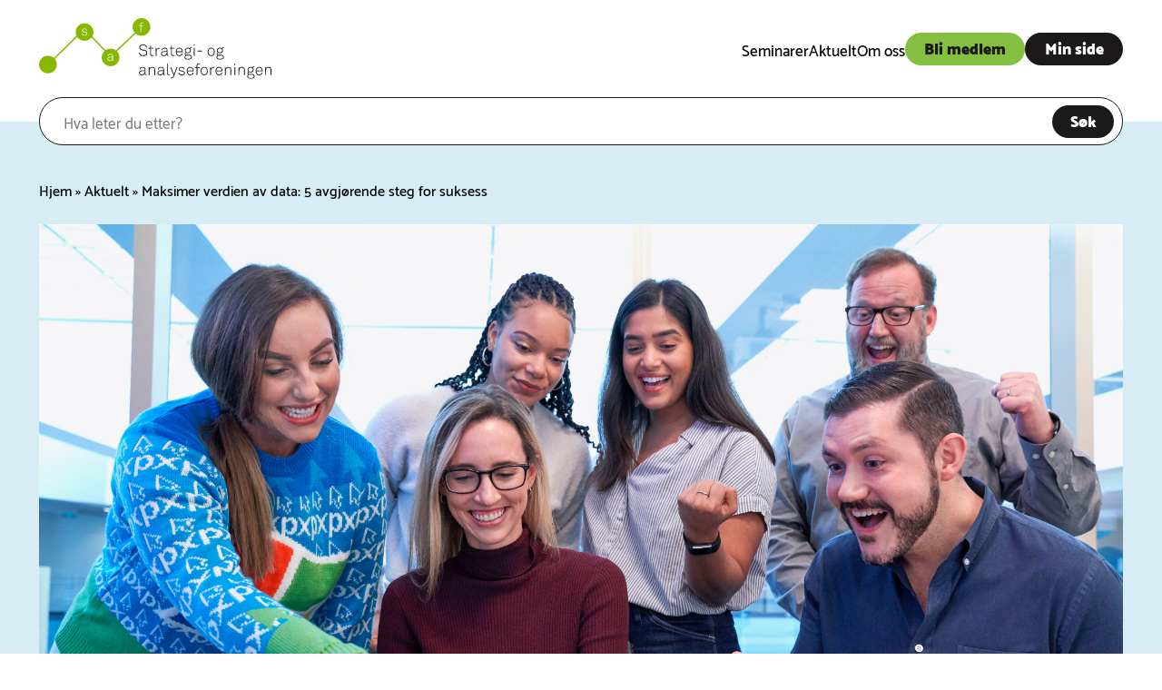

--- FILE ---
content_type: text/html; charset=UTF-8
request_url: https://www.analysen.no/maksimer-verdien-av-data-5-avgjorende-steg-for-suksess/
body_size: 13504
content:

<!doctype html>
<!--[if lt IE 9]><html class="no-js no-svg ie lt-ie9 lt-ie8 lt-ie7" lang="nb-NO"> <![endif]-->
<!--[if IE 9]><html class="no-js no-svg ie ie9 lt-ie9 lt-ie8" lang="nb-NO"> <![endif]-->
<!--[if gt IE 9]><!--><html class="no-js no-svg" lang="nb-NO"> <!--<![endif]-->
<head>
    <meta charset="UTF-8" />
    <link rel="stylesheet" href="https://www.analysen.no/wp-content/themes/theme-analysen/style.css?version=1.0.27" type="text/css" media="screen" />
    <meta http-equiv="Content-Type" content="text/html; charset=UTF-8" />
    <meta http-equiv="X-UA-Compatible" content="IE=edge">
    <meta name="viewport" content="width=device-width, initial-scale=1">
    <link rel="author" href="https://www.analysen.no/wp-content/themes/theme-analysen/humans.txt" />
    <link rel="pingback" href="https://www.analysen.no/xmlrpc.php" />
    <link rel="profile" href="http://gmpg.org/xfn/11">

    <!-- Google Tag Manager -->
    <script>(function(w,d,s,l,i){w[l]=w[l]||[];w[l].push({'gtm.start':
                new Date().getTime(),event:'gtm.js'});var f=d.getElementsByTagName(s)[0],
            j=d.createElement(s),dl=l!='dataLayer'?'&l='+l:'';j.async=true;j.src=
            'https://www.googletagmanager.com/gtm.js?id='+i+dl;f.parentNode.insertBefore(j,f);
        })(window,document,'script','dataLayer','GTM-TVV697K');</script>
    <!-- End Google Tag Manager —>

    <meta name='robots' content='index, follow, max-image-preview:large, max-snippet:-1, max-video-preview:-1' />
	<style>img:is([sizes="auto" i], [sizes^="auto," i]) { contain-intrinsic-size: 3000px 1500px }</style>
	
	<!-- This site is optimized with the Yoast SEO plugin v26.6 - https://yoast.com/wordpress/plugins/seo/ -->
	<title>Maksimer verdien av data: 5 avgjørende steg for suksess - Strategi- og analyseforeningen</title>
	<link rel="canonical" href="https://www.analysen.no/maksimer-verdien-av-data-5-avgjorende-steg-for-suksess/" />
	<meta property="og:locale" content="nb_NO" />
	<meta property="og:type" content="article" />
	<meta property="og:title" content="Maksimer verdien av data: 5 avgjørende steg for suksess - Strategi- og analyseforeningen" />
	<meta property="og:description" content="Vi i Analysen har tatt en prat med Magne Bakkeli om hva som skal til for å få mest ut av dine data. Han har gått opp stien i mer enn 25 år og gir oss her en guide for hvordan vi alle kan trå riktig." />
	<meta property="og:url" content="https://www.analysen.no/maksimer-verdien-av-data-5-avgjorende-steg-for-suksess/" />
	<meta property="og:site_name" content="Strategi- og analyseforeningen" />
	<meta property="article:published_time" content="2023-10-26T12:40:40+00:00" />
	<meta property="article:modified_time" content="2024-10-03T08:27:52+00:00" />
	<meta property="og:image" content="https://www.analysen.no/wp-content/uploads/2023/10/Forsidebilde_datadrevne-prosesser-1024x683.jpg" />
	<meta property="og:image:width" content="1024" />
	<meta property="og:image:height" content="683" />
	<meta property="og:image:type" content="image/jpeg" />
	<meta name="author" content="Eva" />
	<meta name="twitter:card" content="summary_large_image" />
	<meta name="twitter:label1" content="Skrevet av" />
	<meta name="twitter:data1" content="Eva" />
	<meta name="twitter:label2" content="Ansl. lesetid" />
	<meta name="twitter:data2" content="3 minutter" />
	<script type="application/ld+json" class="yoast-schema-graph">{"@context":"https://schema.org","@graph":[{"@type":"Article","@id":"https://www.analysen.no/maksimer-verdien-av-data-5-avgjorende-steg-for-suksess/#article","isPartOf":{"@id":"https://www.analysen.no/maksimer-verdien-av-data-5-avgjorende-steg-for-suksess/"},"author":{"name":"Eva","@id":"https://www.analysen.no/#/schema/person/dd3c3d4747f1b1e76fa2f83ad74bded1"},"headline":"Maksimer verdien av data: 5 avgjørende steg for suksess","datePublished":"2023-10-26T12:40:40+00:00","dateModified":"2024-10-03T08:27:52+00:00","mainEntityOfPage":{"@id":"https://www.analysen.no/maksimer-verdien-av-data-5-avgjorende-steg-for-suksess/"},"wordCount":577,"publisher":{"@id":"https://www.analysen.no/#organization"},"image":{"@id":"https://www.analysen.no/maksimer-verdien-av-data-5-avgjorende-steg-for-suksess/#primaryimage"},"thumbnailUrl":"https://www.analysen.no/wp-content/uploads/2023/10/Forsidebilde_datadrevne-prosesser.jpg","articleSection":["Fagartikkel"],"inLanguage":"nb-NO"},{"@type":"WebPage","@id":"https://www.analysen.no/maksimer-verdien-av-data-5-avgjorende-steg-for-suksess/","url":"https://www.analysen.no/maksimer-verdien-av-data-5-avgjorende-steg-for-suksess/","name":"Maksimer verdien av data: 5 avgjørende steg for suksess - Strategi- og analyseforeningen","isPartOf":{"@id":"https://www.analysen.no/#website"},"primaryImageOfPage":{"@id":"https://www.analysen.no/maksimer-verdien-av-data-5-avgjorende-steg-for-suksess/#primaryimage"},"image":{"@id":"https://www.analysen.no/maksimer-verdien-av-data-5-avgjorende-steg-for-suksess/#primaryimage"},"thumbnailUrl":"https://www.analysen.no/wp-content/uploads/2023/10/Forsidebilde_datadrevne-prosesser.jpg","datePublished":"2023-10-26T12:40:40+00:00","dateModified":"2024-10-03T08:27:52+00:00","breadcrumb":{"@id":"https://www.analysen.no/maksimer-verdien-av-data-5-avgjorende-steg-for-suksess/#breadcrumb"},"inLanguage":"nb-NO","potentialAction":[{"@type":"ReadAction","target":["https://www.analysen.no/maksimer-verdien-av-data-5-avgjorende-steg-for-suksess/"]}]},{"@type":"ImageObject","inLanguage":"nb-NO","@id":"https://www.analysen.no/maksimer-verdien-av-data-5-avgjorende-steg-for-suksess/#primaryimage","url":"https://www.analysen.no/wp-content/uploads/2023/10/Forsidebilde_datadrevne-prosesser.jpg","contentUrl":"https://www.analysen.no/wp-content/uploads/2023/10/Forsidebilde_datadrevne-prosesser.jpg","width":7952,"height":5304},{"@type":"BreadcrumbList","@id":"https://www.analysen.no/maksimer-verdien-av-data-5-avgjorende-steg-for-suksess/#breadcrumb","itemListElement":[{"@type":"ListItem","position":1,"name":"Hjem","item":"https://www.analysen.no/"},{"@type":"ListItem","position":2,"name":"Aktuelt","item":"https://www.analysen.no/aktuelt/"},{"@type":"ListItem","position":3,"name":"Maksimer verdien av data: 5 avgjørende steg for suksess"}]},{"@type":"WebSite","@id":"https://www.analysen.no/#website","url":"https://www.analysen.no/","name":"Strategi- og analyseforeningen","description":"","publisher":{"@id":"https://www.analysen.no/#organization"},"potentialAction":[{"@type":"SearchAction","target":{"@type":"EntryPoint","urlTemplate":"https://www.analysen.no/?s={search_term_string}"},"query-input":{"@type":"PropertyValueSpecification","valueRequired":true,"valueName":"search_term_string"}}],"inLanguage":"nb-NO"},{"@type":"Organization","@id":"https://www.analysen.no/#organization","name":"Strategi- og analyseforeningen","url":"https://www.analysen.no/","logo":{"@type":"ImageObject","inLanguage":"nb-NO","@id":"https://www.analysen.no/#/schema/logo/image/","url":"https://www.analysen.no/wp-content/uploads/2022/03/SAF-Logo.svg","contentUrl":"https://www.analysen.no/wp-content/uploads/2022/03/SAF-Logo.svg","caption":"Strategi- og analyseforeningen"},"image":{"@id":"https://www.analysen.no/#/schema/logo/image/"}},{"@type":"Person","@id":"https://www.analysen.no/#/schema/person/dd3c3d4747f1b1e76fa2f83ad74bded1","name":"Eva","image":{"@type":"ImageObject","inLanguage":"nb-NO","@id":"https://www.analysen.no/#/schema/person/image/","url":"https://secure.gravatar.com/avatar/5ff8bae29e1abb6f97b40ab2d515e14f93a44849efe1f1c77f32d651bdd75c9b?s=96&d=mm&r=g","contentUrl":"https://secure.gravatar.com/avatar/5ff8bae29e1abb6f97b40ab2d515e14f93a44849efe1f1c77f32d651bdd75c9b?s=96&d=mm&r=g","caption":"Eva"},"url":"https://www.analysen.no/author/eva/"}]}</script>
	<!-- / Yoast SEO plugin. -->


<link rel='dns-prefetch' href='//static.addtoany.com' />
<link rel='dns-prefetch' href='//use.typekit.net' />
<link rel="alternate" type="application/rss+xml" title="Strategi- og analyseforeningen &raquo; strøm" href="https://www.analysen.no/feed/" />
<link rel="alternate" type="application/rss+xml" title="Strategi- og analyseforeningen &raquo; kommentarstrøm" href="https://www.analysen.no/comments/feed/" />
<link rel="alternate" type="application/rss+xml" title="Strategi- og analyseforeningen &raquo; Maksimer verdien av data: 5 avgjørende steg for suksess kommentarstrøm" href="https://www.analysen.no/maksimer-verdien-av-data-5-avgjorende-steg-for-suksess/feed/" />
<script type="text/javascript">
/* <![CDATA[ */
window._wpemojiSettings = {"baseUrl":"https:\/\/s.w.org\/images\/core\/emoji\/16.0.1\/72x72\/","ext":".png","svgUrl":"https:\/\/s.w.org\/images\/core\/emoji\/16.0.1\/svg\/","svgExt":".svg","source":{"concatemoji":"https:\/\/www.analysen.no\/wp-includes\/js\/wp-emoji-release.min.js?ver=6.8.3"}};
/*! This file is auto-generated */
!function(s,n){var o,i,e;function c(e){try{var t={supportTests:e,timestamp:(new Date).valueOf()};sessionStorage.setItem(o,JSON.stringify(t))}catch(e){}}function p(e,t,n){e.clearRect(0,0,e.canvas.width,e.canvas.height),e.fillText(t,0,0);var t=new Uint32Array(e.getImageData(0,0,e.canvas.width,e.canvas.height).data),a=(e.clearRect(0,0,e.canvas.width,e.canvas.height),e.fillText(n,0,0),new Uint32Array(e.getImageData(0,0,e.canvas.width,e.canvas.height).data));return t.every(function(e,t){return e===a[t]})}function u(e,t){e.clearRect(0,0,e.canvas.width,e.canvas.height),e.fillText(t,0,0);for(var n=e.getImageData(16,16,1,1),a=0;a<n.data.length;a++)if(0!==n.data[a])return!1;return!0}function f(e,t,n,a){switch(t){case"flag":return n(e,"\ud83c\udff3\ufe0f\u200d\u26a7\ufe0f","\ud83c\udff3\ufe0f\u200b\u26a7\ufe0f")?!1:!n(e,"\ud83c\udde8\ud83c\uddf6","\ud83c\udde8\u200b\ud83c\uddf6")&&!n(e,"\ud83c\udff4\udb40\udc67\udb40\udc62\udb40\udc65\udb40\udc6e\udb40\udc67\udb40\udc7f","\ud83c\udff4\u200b\udb40\udc67\u200b\udb40\udc62\u200b\udb40\udc65\u200b\udb40\udc6e\u200b\udb40\udc67\u200b\udb40\udc7f");case"emoji":return!a(e,"\ud83e\udedf")}return!1}function g(e,t,n,a){var r="undefined"!=typeof WorkerGlobalScope&&self instanceof WorkerGlobalScope?new OffscreenCanvas(300,150):s.createElement("canvas"),o=r.getContext("2d",{willReadFrequently:!0}),i=(o.textBaseline="top",o.font="600 32px Arial",{});return e.forEach(function(e){i[e]=t(o,e,n,a)}),i}function t(e){var t=s.createElement("script");t.src=e,t.defer=!0,s.head.appendChild(t)}"undefined"!=typeof Promise&&(o="wpEmojiSettingsSupports",i=["flag","emoji"],n.supports={everything:!0,everythingExceptFlag:!0},e=new Promise(function(e){s.addEventListener("DOMContentLoaded",e,{once:!0})}),new Promise(function(t){var n=function(){try{var e=JSON.parse(sessionStorage.getItem(o));if("object"==typeof e&&"number"==typeof e.timestamp&&(new Date).valueOf()<e.timestamp+604800&&"object"==typeof e.supportTests)return e.supportTests}catch(e){}return null}();if(!n){if("undefined"!=typeof Worker&&"undefined"!=typeof OffscreenCanvas&&"undefined"!=typeof URL&&URL.createObjectURL&&"undefined"!=typeof Blob)try{var e="postMessage("+g.toString()+"("+[JSON.stringify(i),f.toString(),p.toString(),u.toString()].join(",")+"));",a=new Blob([e],{type:"text/javascript"}),r=new Worker(URL.createObjectURL(a),{name:"wpTestEmojiSupports"});return void(r.onmessage=function(e){c(n=e.data),r.terminate(),t(n)})}catch(e){}c(n=g(i,f,p,u))}t(n)}).then(function(e){for(var t in e)n.supports[t]=e[t],n.supports.everything=n.supports.everything&&n.supports[t],"flag"!==t&&(n.supports.everythingExceptFlag=n.supports.everythingExceptFlag&&n.supports[t]);n.supports.everythingExceptFlag=n.supports.everythingExceptFlag&&!n.supports.flag,n.DOMReady=!1,n.readyCallback=function(){n.DOMReady=!0}}).then(function(){return e}).then(function(){var e;n.supports.everything||(n.readyCallback(),(e=n.source||{}).concatemoji?t(e.concatemoji):e.wpemoji&&e.twemoji&&(t(e.twemoji),t(e.wpemoji)))}))}((window,document),window._wpemojiSettings);
/* ]]> */
</script>
<link rel='stylesheet' id='formidable-css' href='https://www.analysen.no/wp-content/plugins/formidable/css/formidableforms.css?ver=121001' type='text/css' media='all' />
<style id='wp-emoji-styles-inline-css' type='text/css'>

	img.wp-smiley, img.emoji {
		display: inline !important;
		border: none !important;
		box-shadow: none !important;
		height: 1em !important;
		width: 1em !important;
		margin: 0 0.07em !important;
		vertical-align: -0.1em !important;
		background: none !important;
		padding: 0 !important;
	}
</style>
<link rel='stylesheet' id='wp-block-library-css' href='https://www.analysen.no/wp-includes/css/dist/block-library/style.min.css?ver=6.8.3' type='text/css' media='all' />
<style id='classic-theme-styles-inline-css' type='text/css'>
/*! This file is auto-generated */
.wp-block-button__link{color:#fff;background-color:#32373c;border-radius:9999px;box-shadow:none;text-decoration:none;padding:calc(.667em + 2px) calc(1.333em + 2px);font-size:1.125em}.wp-block-file__button{background:#32373c;color:#fff;text-decoration:none}
</style>
<style id='global-styles-inline-css' type='text/css'>
:root{--wp--preset--aspect-ratio--square: 1;--wp--preset--aspect-ratio--4-3: 4/3;--wp--preset--aspect-ratio--3-4: 3/4;--wp--preset--aspect-ratio--3-2: 3/2;--wp--preset--aspect-ratio--2-3: 2/3;--wp--preset--aspect-ratio--16-9: 16/9;--wp--preset--aspect-ratio--9-16: 9/16;--wp--preset--color--black: #000000;--wp--preset--color--cyan-bluish-gray: #abb8c3;--wp--preset--color--white: #ffffff;--wp--preset--color--pale-pink: #f78da7;--wp--preset--color--vivid-red: #cf2e2e;--wp--preset--color--luminous-vivid-orange: #ff6900;--wp--preset--color--luminous-vivid-amber: #fcb900;--wp--preset--color--light-green-cyan: #7bdcb5;--wp--preset--color--vivid-green-cyan: #00d084;--wp--preset--color--pale-cyan-blue: #8ed1fc;--wp--preset--color--vivid-cyan-blue: #0693e3;--wp--preset--color--vivid-purple: #9b51e0;--wp--preset--gradient--vivid-cyan-blue-to-vivid-purple: linear-gradient(135deg,rgba(6,147,227,1) 0%,rgb(155,81,224) 100%);--wp--preset--gradient--light-green-cyan-to-vivid-green-cyan: linear-gradient(135deg,rgb(122,220,180) 0%,rgb(0,208,130) 100%);--wp--preset--gradient--luminous-vivid-amber-to-luminous-vivid-orange: linear-gradient(135deg,rgba(252,185,0,1) 0%,rgba(255,105,0,1) 100%);--wp--preset--gradient--luminous-vivid-orange-to-vivid-red: linear-gradient(135deg,rgba(255,105,0,1) 0%,rgb(207,46,46) 100%);--wp--preset--gradient--very-light-gray-to-cyan-bluish-gray: linear-gradient(135deg,rgb(238,238,238) 0%,rgb(169,184,195) 100%);--wp--preset--gradient--cool-to-warm-spectrum: linear-gradient(135deg,rgb(74,234,220) 0%,rgb(151,120,209) 20%,rgb(207,42,186) 40%,rgb(238,44,130) 60%,rgb(251,105,98) 80%,rgb(254,248,76) 100%);--wp--preset--gradient--blush-light-purple: linear-gradient(135deg,rgb(255,206,236) 0%,rgb(152,150,240) 100%);--wp--preset--gradient--blush-bordeaux: linear-gradient(135deg,rgb(254,205,165) 0%,rgb(254,45,45) 50%,rgb(107,0,62) 100%);--wp--preset--gradient--luminous-dusk: linear-gradient(135deg,rgb(255,203,112) 0%,rgb(199,81,192) 50%,rgb(65,88,208) 100%);--wp--preset--gradient--pale-ocean: linear-gradient(135deg,rgb(255,245,203) 0%,rgb(182,227,212) 50%,rgb(51,167,181) 100%);--wp--preset--gradient--electric-grass: linear-gradient(135deg,rgb(202,248,128) 0%,rgb(113,206,126) 100%);--wp--preset--gradient--midnight: linear-gradient(135deg,rgb(2,3,129) 0%,rgb(40,116,252) 100%);--wp--preset--font-size--small: 13px;--wp--preset--font-size--medium: 20px;--wp--preset--font-size--large: 36px;--wp--preset--font-size--x-large: 42px;--wp--preset--spacing--20: 0.44rem;--wp--preset--spacing--30: 0.67rem;--wp--preset--spacing--40: 1rem;--wp--preset--spacing--50: 1.5rem;--wp--preset--spacing--60: 2.25rem;--wp--preset--spacing--70: 3.38rem;--wp--preset--spacing--80: 5.06rem;--wp--preset--shadow--natural: 6px 6px 9px rgba(0, 0, 0, 0.2);--wp--preset--shadow--deep: 12px 12px 50px rgba(0, 0, 0, 0.4);--wp--preset--shadow--sharp: 6px 6px 0px rgba(0, 0, 0, 0.2);--wp--preset--shadow--outlined: 6px 6px 0px -3px rgba(255, 255, 255, 1), 6px 6px rgba(0, 0, 0, 1);--wp--preset--shadow--crisp: 6px 6px 0px rgba(0, 0, 0, 1);}:where(.is-layout-flex){gap: 0.5em;}:where(.is-layout-grid){gap: 0.5em;}body .is-layout-flex{display: flex;}.is-layout-flex{flex-wrap: wrap;align-items: center;}.is-layout-flex > :is(*, div){margin: 0;}body .is-layout-grid{display: grid;}.is-layout-grid > :is(*, div){margin: 0;}:where(.wp-block-columns.is-layout-flex){gap: 2em;}:where(.wp-block-columns.is-layout-grid){gap: 2em;}:where(.wp-block-post-template.is-layout-flex){gap: 1.25em;}:where(.wp-block-post-template.is-layout-grid){gap: 1.25em;}.has-black-color{color: var(--wp--preset--color--black) !important;}.has-cyan-bluish-gray-color{color: var(--wp--preset--color--cyan-bluish-gray) !important;}.has-white-color{color: var(--wp--preset--color--white) !important;}.has-pale-pink-color{color: var(--wp--preset--color--pale-pink) !important;}.has-vivid-red-color{color: var(--wp--preset--color--vivid-red) !important;}.has-luminous-vivid-orange-color{color: var(--wp--preset--color--luminous-vivid-orange) !important;}.has-luminous-vivid-amber-color{color: var(--wp--preset--color--luminous-vivid-amber) !important;}.has-light-green-cyan-color{color: var(--wp--preset--color--light-green-cyan) !important;}.has-vivid-green-cyan-color{color: var(--wp--preset--color--vivid-green-cyan) !important;}.has-pale-cyan-blue-color{color: var(--wp--preset--color--pale-cyan-blue) !important;}.has-vivid-cyan-blue-color{color: var(--wp--preset--color--vivid-cyan-blue) !important;}.has-vivid-purple-color{color: var(--wp--preset--color--vivid-purple) !important;}.has-black-background-color{background-color: var(--wp--preset--color--black) !important;}.has-cyan-bluish-gray-background-color{background-color: var(--wp--preset--color--cyan-bluish-gray) !important;}.has-white-background-color{background-color: var(--wp--preset--color--white) !important;}.has-pale-pink-background-color{background-color: var(--wp--preset--color--pale-pink) !important;}.has-vivid-red-background-color{background-color: var(--wp--preset--color--vivid-red) !important;}.has-luminous-vivid-orange-background-color{background-color: var(--wp--preset--color--luminous-vivid-orange) !important;}.has-luminous-vivid-amber-background-color{background-color: var(--wp--preset--color--luminous-vivid-amber) !important;}.has-light-green-cyan-background-color{background-color: var(--wp--preset--color--light-green-cyan) !important;}.has-vivid-green-cyan-background-color{background-color: var(--wp--preset--color--vivid-green-cyan) !important;}.has-pale-cyan-blue-background-color{background-color: var(--wp--preset--color--pale-cyan-blue) !important;}.has-vivid-cyan-blue-background-color{background-color: var(--wp--preset--color--vivid-cyan-blue) !important;}.has-vivid-purple-background-color{background-color: var(--wp--preset--color--vivid-purple) !important;}.has-black-border-color{border-color: var(--wp--preset--color--black) !important;}.has-cyan-bluish-gray-border-color{border-color: var(--wp--preset--color--cyan-bluish-gray) !important;}.has-white-border-color{border-color: var(--wp--preset--color--white) !important;}.has-pale-pink-border-color{border-color: var(--wp--preset--color--pale-pink) !important;}.has-vivid-red-border-color{border-color: var(--wp--preset--color--vivid-red) !important;}.has-luminous-vivid-orange-border-color{border-color: var(--wp--preset--color--luminous-vivid-orange) !important;}.has-luminous-vivid-amber-border-color{border-color: var(--wp--preset--color--luminous-vivid-amber) !important;}.has-light-green-cyan-border-color{border-color: var(--wp--preset--color--light-green-cyan) !important;}.has-vivid-green-cyan-border-color{border-color: var(--wp--preset--color--vivid-green-cyan) !important;}.has-pale-cyan-blue-border-color{border-color: var(--wp--preset--color--pale-cyan-blue) !important;}.has-vivid-cyan-blue-border-color{border-color: var(--wp--preset--color--vivid-cyan-blue) !important;}.has-vivid-purple-border-color{border-color: var(--wp--preset--color--vivid-purple) !important;}.has-vivid-cyan-blue-to-vivid-purple-gradient-background{background: var(--wp--preset--gradient--vivid-cyan-blue-to-vivid-purple) !important;}.has-light-green-cyan-to-vivid-green-cyan-gradient-background{background: var(--wp--preset--gradient--light-green-cyan-to-vivid-green-cyan) !important;}.has-luminous-vivid-amber-to-luminous-vivid-orange-gradient-background{background: var(--wp--preset--gradient--luminous-vivid-amber-to-luminous-vivid-orange) !important;}.has-luminous-vivid-orange-to-vivid-red-gradient-background{background: var(--wp--preset--gradient--luminous-vivid-orange-to-vivid-red) !important;}.has-very-light-gray-to-cyan-bluish-gray-gradient-background{background: var(--wp--preset--gradient--very-light-gray-to-cyan-bluish-gray) !important;}.has-cool-to-warm-spectrum-gradient-background{background: var(--wp--preset--gradient--cool-to-warm-spectrum) !important;}.has-blush-light-purple-gradient-background{background: var(--wp--preset--gradient--blush-light-purple) !important;}.has-blush-bordeaux-gradient-background{background: var(--wp--preset--gradient--blush-bordeaux) !important;}.has-luminous-dusk-gradient-background{background: var(--wp--preset--gradient--luminous-dusk) !important;}.has-pale-ocean-gradient-background{background: var(--wp--preset--gradient--pale-ocean) !important;}.has-electric-grass-gradient-background{background: var(--wp--preset--gradient--electric-grass) !important;}.has-midnight-gradient-background{background: var(--wp--preset--gradient--midnight) !important;}.has-small-font-size{font-size: var(--wp--preset--font-size--small) !important;}.has-medium-font-size{font-size: var(--wp--preset--font-size--medium) !important;}.has-large-font-size{font-size: var(--wp--preset--font-size--large) !important;}.has-x-large-font-size{font-size: var(--wp--preset--font-size--x-large) !important;}
:where(.wp-block-post-template.is-layout-flex){gap: 1.25em;}:where(.wp-block-post-template.is-layout-grid){gap: 1.25em;}
:where(.wp-block-columns.is-layout-flex){gap: 2em;}:where(.wp-block-columns.is-layout-grid){gap: 2em;}
:root :where(.wp-block-pullquote){font-size: 1.5em;line-height: 1.6;}
</style>
<link rel='stylesheet' id='woocommerce-layout-css' href='https://www.analysen.no/wp-content/plugins/woocommerce/assets/css/woocommerce-layout.css?ver=10.4.3' type='text/css' media='all' />
<link rel='stylesheet' id='woocommerce-smallscreen-css' href='https://www.analysen.no/wp-content/plugins/woocommerce/assets/css/woocommerce-smallscreen.css?ver=10.4.3' type='text/css' media='only screen and (max-width: 768px)' />
<link rel='stylesheet' id='woocommerce-general-css' href='https://www.analysen.no/wp-content/plugins/woocommerce/assets/css/woocommerce.css?ver=10.4.3' type='text/css' media='all' />
<style id='woocommerce-inline-inline-css' type='text/css'>
.woocommerce form .form-row .required { visibility: visible; }
</style>
<link rel='stylesheet' id='analysen-typekit-css' href='https://use.typekit.net/nas0mtv.css?ver=1.0.27' type='text/css' media='all' />
<link rel='stylesheet' id='addtoany-css' href='https://www.analysen.no/wp-content/plugins/add-to-any/addtoany.min.css?ver=1.16' type='text/css' media='all' />
<script type="text/javascript" id="addtoany-core-js-before">
/* <![CDATA[ */
window.a2a_config=window.a2a_config||{};a2a_config.callbacks=[];a2a_config.overlays=[];a2a_config.templates={};a2a_localize = {
	Share: "Share",
	Save: "Save",
	Subscribe: "Subscribe",
	Email: "Email",
	Bookmark: "Bookmark",
	ShowAll: "Show all",
	ShowLess: "Show less",
	FindServices: "Find service(s)",
	FindAnyServiceToAddTo: "Instantly find any service to add to",
	PoweredBy: "Powered by",
	ShareViaEmail: "Share via email",
	SubscribeViaEmail: "Subscribe via email",
	BookmarkInYourBrowser: "Bookmark in your browser",
	BookmarkInstructions: "Press Ctrl+D or \u2318+D to bookmark this page",
	AddToYourFavorites: "Add to your favorites",
	SendFromWebOrProgram: "Send from any email address or email program",
	EmailProgram: "Email program",
	More: "More&#8230;",
	ThanksForSharing: "Thanks for sharing!",
	ThanksForFollowing: "Thanks for following!"
};

a2a_config.icon_color="#2a2a2a,#ffffff";
/* ]]> */
</script>
<script type="text/javascript" defer src="https://static.addtoany.com/menu/page.js" id="addtoany-core-js"></script>
<script type="text/javascript" src="https://www.analysen.no/wp-includes/js/jquery/jquery.min.js?ver=3.7.1" id="jquery-core-js"></script>
<script type="text/javascript" src="https://www.analysen.no/wp-includes/js/jquery/jquery-migrate.min.js?ver=3.4.1" id="jquery-migrate-js"></script>
<script type="text/javascript" defer src="https://www.analysen.no/wp-content/plugins/add-to-any/addtoany.min.js?ver=1.1" id="addtoany-jquery-js"></script>
<script type="text/javascript" src="https://www.analysen.no/wp-content/plugins/woocommerce/assets/js/jquery-blockui/jquery.blockUI.min.js?ver=2.7.0-wc.10.4.3" id="wc-jquery-blockui-js" defer="defer" data-wp-strategy="defer"></script>
<script type="text/javascript" src="https://www.analysen.no/wp-content/plugins/woocommerce/assets/js/js-cookie/js.cookie.min.js?ver=2.1.4-wc.10.4.3" id="wc-js-cookie-js" defer="defer" data-wp-strategy="defer"></script>
<script type="text/javascript" id="woocommerce-js-extra">
/* <![CDATA[ */
var woocommerce_params = {"ajax_url":"\/wp-admin\/admin-ajax.php","wc_ajax_url":"\/?wc-ajax=%%endpoint%%","i18n_password_show":"Show password","i18n_password_hide":"Hide password"};
/* ]]> */
</script>
<script type="text/javascript" src="https://www.analysen.no/wp-content/plugins/woocommerce/assets/js/frontend/woocommerce.min.js?ver=10.4.3" id="woocommerce-js" defer="defer" data-wp-strategy="defer"></script>
<link rel="https://api.w.org/" href="https://www.analysen.no/wp-json/" /><link rel="alternate" title="JSON" type="application/json" href="https://www.analysen.no/wp-json/wp/v2/posts/4563" /><link rel="EditURI" type="application/rsd+xml" title="RSD" href="https://www.analysen.no/xmlrpc.php?rsd" />
<link rel='shortlink' href='https://www.analysen.no/?p=4563' />
<link rel="alternate" title="oEmbed (JSON)" type="application/json+oembed" href="https://www.analysen.no/wp-json/oembed/1.0/embed?url=https%3A%2F%2Fwww.analysen.no%2Fmaksimer-verdien-av-data-5-avgjorende-steg-for-suksess%2F" />
<link rel="alternate" title="oEmbed (XML)" type="text/xml+oembed" href="https://www.analysen.no/wp-json/oembed/1.0/embed?url=https%3A%2F%2Fwww.analysen.no%2Fmaksimer-verdien-av-data-5-avgjorende-steg-for-suksess%2F&#038;format=xml" />
<script>document.documentElement.className += " js";</script>
        <style>
            :root {--color-white: #ffffff;}
            .has-text-color.has-white-color {color: #ffffff;} .has-background.has-white-background-color {background-color: #ffffff;}
        </style>
    	<noscript><style>.woocommerce-product-gallery{ opacity: 1 !important; }</style></noscript>
			<style type="text/css" id="wp-custom-css">
			#search .wrapper form button {
	cursor: pointer;
}

.smalere{max-width:1000px;
margin-left:auto;margin-right:auto;}
.woocommerce a.remove:hover {
	background: transparent!important;
	color: #b10000!important;
}


/* 
.posts .tease.tease-vacancy .textual-content  {
	margin:auto;
}

.posts.carousel .tease:nth-of-type(3) {
	transform: translateX(209.06%) translateY(16.3vh)!important;
}

.posts.carousel .tease:nth-of-type(3) .read-more {
	display: none;
}
 */

section#content .author {
	max-width: 400px;
	height: 170px;
}

@media (max-width: 582px) {
	section#content .author {
		flex-direction: column;
		height: 100%;
		padding: 20px;
	}
	
	body.single-post #content .content-wrapper div.authors {
		gap: 20px;
	}
}

body.single-post #content .content-wrapper div.authors div.author .image-container {
	background-size: cover;
	background-position: center;
	flex: 0 0 50%;
}

body.single-post #content .content-wrapper div.authors div.author .textual-content {
	flex: 0 0 50%;
}

body.single-post #content .content-wrapper div.authors div.author .textual-content * {
	max-width: 200px;
}


/* FORMIDABLE NYHETSBREV */
.frm_button_submit {
	-webkit-box-shadow: none !important;
	box-shadow: none !important;
	margin: 0px !important;
	padding: 0!important;
}

#frm_form_3_container .frm_form_fields .frm_fields_container {
display: flex;
align-items: baseline;
}
#frm_form_3_container .frm_form_fields .frm_fields_container input {
font-family: "Catamaran" !important;
width:100%;
background-color:#ffffff;
border-style:solid;
border-radius:30px !important;
border-width:1px;
border-color:#000000;
padding:12px;
margin: 0 auto 0 0;
font-family:'Ubuntu';
font-size:20px;
line-height:1.5;
height:auto;
color:#9c9b9b;
}

#frm_form_3_container  .frm_form_fields .frm_form_title,
#frm_form_3_container .frm_form_fields .frm_fields_container .frm_primary_label {
display:none;
}

#frm_form_3_container  .frm_form_fields fieldset {
border: none;
}

#frm_form_3_container  .frm_form_fields .frm_submit {
font-family: "Catamaran" !important;
width: 100%;
background-color: #84bf41;
border-style: solid;
border-radius: 30px !important;
border-width: 0px;
padding: 12px;
margin: 0 auto 0 0;
font-family: 'Ubuntu';
font-size: 20px;
line-height: 1.5;
height: auto;
color: #000000;
border-color: transparent;
font-weight: bold;
cursor: pointer;
max-width: max-content !important;
padding: .82rem 2rem !important;
cursor: pointer;
}

#frm_form_3_container  .frm_form_fields .frm_submit button {
background: transparent;
border: none;
font-weight: bold;
cursor: pointer;
}




body.home #content #become-member .wrapper {
padding-top:2vw;
	padding-bottom:2vw;
}		</style>
		
			</head>
	<body class="wp-singular post-template-default single single-post postid-4563 single-format-standard wp-custom-logo wp-theme-theme-analysen theme-theme-analysen woocommerce-no-js has-image" data-template="base.twig">

		<!-- Google Tag Manager (noscript) --><noscript><iframe src="https://www.googletagmanager.com/ns.html?id=GTM-TVV697K" height="0" width="0" style="display:none;visibility:hidden"></iframe></noscript><!-- End Google Tag Manager (noscript) -->

		<a class="skip-link screen-reader-text" href="#content">Hopp til innhold</a>
					<header class="header">
            <div class="wrapper">
                            <a class="branding" href="https://www.analysen.no"><img
                            src="https://www.analysen.no/wp-content/uploads/2022/03/SAF-Logo.svg" alt=""/></a>
                        <nav id="navigation" role="navigation">
                	<ul>
											<li class=" menu-item menu-item-type-post_type menu-item-object-page menu-item-71">
					<a target="" href="https://www.analysen.no/seminarer/">Seminarer</a>
				</li>
												<li class=" menu-item menu-item-type-post_type menu-item-object-page current_page_parent menu-item-25">
					<a target="" href="https://www.analysen.no/aktuelt/">Aktuelt</a>
				</li>
												<li class=" menu-item menu-item-type-post_type menu-item-object-page menu-item-26">
					<a target="" href="https://www.analysen.no/om-oss/">Om oss</a>
				</li>
						</ul>
                <section id="call-to-action" class="desktop">
                                            <a class="analysen-button green menu-item menu-item-type-post_type menu-item-object-page menu-item-33" href="https://www.analysen.no/bli-medlem/">Bli medlem</a>
                                            <a class="analysen-button  menu-item menu-item-type-post_type menu-item-object-page menu-item-34" href="https://www.analysen.no/min-konto/">Min side</a>
                                    </section>
            </nav><!-- #nav -->
            <button class="navigation-toggle device-only" aria-controls="navigation" aria-expanded="false">
                <span class="screen-reader-text">Toggle navigation</span>
                <span class="icon-bar first"></span>
                <span class="icon-bar second"></span>
                <span class="icon-bar third"></span>
            </button>
        </div>
        </header>
<section id="search">
    <div class="wrapper">
        <form action="https://www.analysen.no">
            <input type="text" name="s" placeholder="Hva leter du etter?" value=""/>
            <button class="analysen-button" type="submit">Søk</button>
        </form>
    </div>
</section>


		
		<section id="content" role="main">
				<div class="wrapper">
		<nav aria-label="Breadcrumb" class="breadcrumbs"><span><span><a href="https://www.analysen.no/">Hjem</a></span> &raquo; <span><a href="https://www.analysen.no/aktuelt/">Aktuelt</a></span> &raquo; <span class="breadcrumb_last" aria-current="page">Maksimer verdien av data: 5 avgjørende steg for suksess</span></span></nav>
					<div class="image-container" style="background-image: url(https://www.analysen.no/wp-content/uploads/2023/10/Forsidebilde_datadrevne-prosesser.jpg)"></div>
				<article class="content-wrapper post-type-post" id="post-4563">
							<section id="annonser" class="desktop skyscraper sticky-ad">
					<div class="wrapper">
						<p>Annonse</p>
						<a href="https://norstat.co/no" target="_blank">
							<img src="https://www.analysen.no/wp-content/uploads/2025/01/Kvalitetsdata-du-kan-stole-pa-1_Norstat.png" alt="Advertisement">
						</a>
					</div>
				</section>
						
			<h1>Maksimer verdien av data: 5 avgjørende steg for suksess</h1>
							<div class="ingress">
					Vi i Analysen har tatt en prat med Magne Bakkeli om hva som skal til for å få mest ut av dine data. Han har gått opp stien i mer enn 25 år og gir oss her en guide for hvordan vi alle kan trå riktig. 
				</div>
				<p class="date"><time datetime="2026-01-26 03:10:22">Oktober 26, 2023</time></p>
										<div class="authors">
																	<div class="author">
															<div class="image-container" style="background-image:url(https://www.analysen.no/wp-content/uploads/2023/10/Magne_Bakkeli_forfatter.jpg)"></div>
														<div class="textual-content">
								<h3>Magne Bakkeli</h3>
								<p class="function">Adm. dir i Glitni.no</p>
																																									<p class="email-and-site"><a href="https://Glitni.no" target="_blank">https://Glitni.no</a></p>
															</div>
						</div>
									</div>
						<div class="article-body">
				
<p>I det følgende deler vi råd som er avgjørende for å hente ut verdifulle innsikter fra data. Dette handler ikke bare om personer med glamorøse titler som Chief Digital Officer (CDO) eller Chief Data &amp; AI Officer (CDAO). Dette handler om deg, enten du er en analytiker eller en leder innen salg og markedsføring, som er avhengig av data for å lykkes i din rolle.</p>



<div class="wp-block-columns is-layout-flex wp-container-core-columns-is-layout-9d6595d7 wp-block-columns-is-layout-flex">
<div class="wp-block-column is-layout-flow wp-block-column-is-layout-flow" style="flex-basis:100%"></div>
</div>



<h2 class="wp-block-heading">Stort potensial, men hvordan få effekt?</h2>



<p>Data gir utallige muligheter, men altfor få er forberedt på å utnytte dem fullt ut. Med den raske utviklingen av generativ kunstig intelligens og andre nyskapende dataverktøy, er det nå viktigere enn noensinne å ha en klar plan og enighet om hvordan data kan skape verdi.</p>



<p>Likevel er mange dømt til å feile på grunn av manglende tilpasning til virksomhetens mål, mangel på tillit fra organisasjonen, manglende fokus på forretningsmulighetene som dataene gir, og en generell mangel på intern forståelse for data og dens rolle.</p>



<h2 class="wp-block-heading">Fem konkrete skritt for å hente ut verdien av data:</h2>



<figure class="wp-block-image size-large is-style-default"><img loading="lazy" decoding="async" width="1024" height="256" src="https://www.analysen.no/wp-content/uploads/2023/10/Gjr_data_til_alles_ansvar_3200__800_px-1024x256.png" alt="" class="wp-image-4567" srcset="https://www.analysen.no/wp-content/uploads/2023/10/Gjr_data_til_alles_ansvar_3200__800_px-1024x256.png 1024w, https://www.analysen.no/wp-content/uploads/2023/10/Gjr_data_til_alles_ansvar_3200__800_px-300x75.png 300w, https://www.analysen.no/wp-content/uploads/2023/10/Gjr_data_til_alles_ansvar_3200__800_px-768x192.png 768w, https://www.analysen.no/wp-content/uploads/2023/10/Gjr_data_til_alles_ansvar_3200__800_px-1536x384.png 1536w, https://www.analysen.no/wp-content/uploads/2023/10/Gjr_data_til_alles_ansvar_3200__800_px-2048x512.png 2048w, https://www.analysen.no/wp-content/uploads/2023/10/Gjr_data_til_alles_ansvar_3200__800_px-1320x330.png 1320w, https://www.analysen.no/wp-content/uploads/2023/10/Gjr_data_til_alles_ansvar_3200__800_px-600x150.png 600w" sizes="auto, (max-width: 1024px) 100vw, 1024px" /></figure>



<p><strong>1. Ansvar</strong></p>



<p>Del Ansvaret for Data med Alle Innen salg har vi ofte gode data, men i kjerneprosessene kan ryddigheten mangle. Alle må ta ansvar for å verne og øke verdien av data generelt. Dette kan inkludere å definere klare fellesbegreper, rengjøre kundedatabasen for duplikater og samle inn, lagre og bearbeide markedsandelsdata fra eksterne kilder for bedre bruk sammen med interne kampanjedata.</p>



<p><strong>2. Dataledere</strong></p>



<p>Gjør Ledere til Dataledere. Enten du er leder innen salg og markedsføring, har du ansvar for å skape gode data og effektivt utnytte dem, akkurat som du har ansvar for prosesser, mennesker og støttesystemer. Husk at du kan få støtte fra IT, CDAO eller andre, men ansvaret er ditt.</p>



<p><strong>3. Evaluere investeringene</strong></p>



<p>Evaluer alle Data- og AI-Investeringer nøye. Det er en vanlig feil å overse det forretningsmessige aspektet ved datatiltak. Vi må planlegge for å realisere gevinster, for eksempel ved å forbedre automatiserte dialoger med flere datapunkter eller tilpasse nyhetsbrevene våre basert på mer data og smartere algoritmer.</p>



<p><strong>4. Økosystemer</strong></p>



<p>Tenk i Økosystemer. Tenk bredt og inkluder kunder, leverandører og eksterne partnere som forskningsinstitusjoner og akademia. Utviklingen går så raskt at det er umulig å gjøre alt selv. Utnytt tredjepartsdata der det gir mening, for eksempel anonymiserte salgsdata (f.eks. POS-logger) som kan gi stor verdi, selv om du ikke har kontroll over hele verdikjeden.</p>



<p><strong>5. Forsiktighet</strong></p>



<p>Fortsett med Forsiktighet. Ikke alle data bør lagres, deles eller brukes. Vær oppmerksom på både juridiske retningslinjer og etisk riktig bruk av data, spesielt innen AI. Identifiser risikoene og ta opp diskusjonene underveis.</p>



<h2 class="wp-block-heading">Oppsummering</h2>



<p>For å oppsummere, CDO- og CDAO-rollene kan være drivkrefter for å realisere verdien av data, men det er viktig å ha tett dialog med andre ledere i organisasjonen. Dette inkluderer deg, enten du har en lederrolle eller trenger data for å lykkes i din nåværende rolle. Husk at data er alles ansvar.<br>Virksomheter som har en tydelig visjon for hvordan de vil skape forretningsverdi fra data- og AI-investeringene, vil sannsynligvis være ledende i mange bransjer i det kommende tiåret. Derfor er det på tide å spørre: Har dere en plan?</p>



<figure class="wp-block-pullquote has-text-align-left" style="border-width:3px;border-radius:0px;font-style:normal;font-weight:100"><blockquote><p><em><strong>Magne</strong> har nesten 25 års erfaring som rådgiver, arkitekt og prosjektleder innen dataanalyse og trives både med forretningsmessige og tekniske utfordringer. De siste årene har han spesialisert seg som konsulent innen detaljhandel og medier. Han er nå administrerende direktør i konsulentselskapet Glitni.no, som fokuserer på å skape verdier fra data.</em></p></blockquote></figure>
<div class="addtoany_share_save_container addtoany_content addtoany_content_bottom"><div class="a2a_kit a2a_kit_size_32 addtoany_list" data-a2a-url="https://www.analysen.no/maksimer-verdien-av-data-5-avgjorende-steg-for-suksess/" data-a2a-title="Maksimer verdien av data: 5 avgjørende steg for suksess"><a class="a2a_button_linkedin" href="https://www.addtoany.com/add_to/linkedin?linkurl=https%3A%2F%2Fwww.analysen.no%2Fmaksimer-verdien-av-data-5-avgjorende-steg-for-suksess%2F&amp;linkname=Maksimer%20verdien%20av%20data%3A%205%20avgj%C3%B8rende%20steg%20for%20suksess" title="LinkedIn" rel="nofollow noopener" target="_blank"></a><a class="a2a_button_facebook" href="https://www.addtoany.com/add_to/facebook?linkurl=https%3A%2F%2Fwww.analysen.no%2Fmaksimer-verdien-av-data-5-avgjorende-steg-for-suksess%2F&amp;linkname=Maksimer%20verdien%20av%20data%3A%205%20avgj%C3%B8rende%20steg%20for%20suksess" title="Facebook" rel="nofollow noopener" target="_blank"></a><a class="a2a_button_twitter" href="https://www.addtoany.com/add_to/twitter?linkurl=https%3A%2F%2Fwww.analysen.no%2Fmaksimer-verdien-av-data-5-avgjorende-steg-for-suksess%2F&amp;linkname=Maksimer%20verdien%20av%20data%3A%205%20avgj%C3%B8rende%20steg%20for%20suksess" title="Twitter" rel="nofollow noopener" target="_blank"></a><a class="a2a_button_email" href="https://www.addtoany.com/add_to/email?linkurl=https%3A%2F%2Fwww.analysen.no%2Fmaksimer-verdien-av-data-5-avgjorende-steg-for-suksess%2F&amp;linkname=Maksimer%20verdien%20av%20data%3A%205%20avgj%C3%B8rende%20steg%20for%20suksess" title="Email" rel="nofollow noopener" target="_blank"></a><a class="a2a_dd addtoany_share_save addtoany_share" href="https://www.addtoany.com/share"></a></div></div>

									<section id="annonser" class="desktop">
						<div class="wrapper">
							<p>Annonse</p>
							<a href="https://responsanalyse.no/senior/" target="_blank">
								<img src="https://www.analysen.no/wp-content/uploads/2024/12/2024.12.16_LIFT-ROI-690x500_Kantar.png" alt="Advertisement">
							</a>
						</div>
					</section>
				
									<section id="annonser" class="mobil">
						<div class="wrapper">
							<p>Annonse</p>
							<a href="https://mediebyraaforeningen.no/ta-veivalg-1-til-hosten/" target="_blank">
								<img src="https://www.analysen.no/wp-content/uploads/2025/01/Kvalitetsdata-du-kan-stole-pa-300-x-90-px-2_Norstat.png" alt="Advertisement">
							</a>
						</div>
					</section>
							</div>
		</article>

	</div><!-- /content-wrapper -->
		</section>

					<section id="posts">
			<div class="wrapper">
				<header>
					<h2>Andre artikler du kan være interessert i</h2>
					<a href="https://www.analysen.no/aktuelt/" class="analysen-button">Se alle artikler</a>
				</header>
				<div class="posts">
											<article class="tease tease-post post-4563 post type-post status-publish format-standard has-post-thumbnail hentry category-fagartikkel" id="tease-6657">
	<a title="Les mer om Hvordan forandre 500 år gamle vaner?" href="https://www.analysen.no/hvordan-forandre-500-ar-gamle-vaner/"></a>
			<div class="image-container" style="background-image:url(https://www.analysen.no/wp-content/uploads/2026/01/Farmasiet_Analysedagen_publis-782x0-c-default.jpg)"></div>
		<div class="textual-content">
			<h3>Hvordan forandre 500 år gamle vaner?</h3>
		<p class="description">Hvordan forandrer man et marked som har vært likt i 500 år? For Elisabeth Haug, daglig leder i Farmasiet og vinner&hellip;</p>
	<p class="categories">Fagartikkel, Tema-artikkel</p>
	</div>
</article>											<article class="tease tease-post post-4563 post type-post status-publish format-standard has-post-thumbnail hentry category-fagartikkel" id="tease-6654">
	<a title="Les mer om Fra kopi til konkurransekraft" href="https://www.analysen.no/fra-kopi-til-konkurransekraft/"></a>
			<div class="image-container" style="background-image:url(https://www.analysen.no/wp-content/uploads/2025/11/B060254-1-782x0-c-default.jpg)"></div>
		<div class="textual-content">
			<h3>Fra kopi til konkurransekraft</h3>
		<p class="description">Egne merkevarer har gått fra å være billige kopier til å bli strategiske våpen i kampen om kundens lojalitet. På Analysedagen&hellip;</p>
	<p class="categories">Fagartikkel, Tema-artikkel</p>
	</div>
</article>											<article class="tease tease-post post-4563 post type-post status-publish format-standard has-post-thumbnail hentry category-fagartikkel" id="tease-6648">
	<a title="Les mer om KI gjør segmentene levende" href="https://www.analysen.no/ki-gjor-segmentene-levende/"></a>
			<div class="image-container" style="background-image:url(https://www.analysen.no/wp-content/uploads/2025/11/Telenor_Ipsos-782x0-c-default.jpg)"></div>
		<div class="textual-content">
			<h3>KI gjør segmentene levende</h3>
		<p class="description">Segmentering er verdifullt, men ofte tungt å bruke i praksis. I Telenor har man tatt et uvanlig grep for å gjøre&hellip;</p>
	<p class="categories">Fagartikkel, Teknologi, Tema-artikkel</p>
	</div>
</article>									</div>
			</div>
		</section>
					<footer id="footer">
    <div class="wrapper">
                    <div class="branding"><div class="widget widget-footer_logo">
<figure class="wp-block-image size-large is-resized"><img loading="lazy" decoding="async" src="https://www.analysen.no/wp-content/uploads/2022/03/SAF-ikon.svg" alt="" class="wp-image-2408" width="234" height="117"/></figure>
</div></div>
                            <div class="address"><div class="widget widget-footer_address">
<p>Strategi- og analyseforeningen<br>Addresse: Postboks 5077 Majorstuen 0301 Oslo<br>Tlf: +47 22 60 16 77<br>e-post: admin@analysen.no</p>
</div></div>
                            <div class="navigation"><div class="widget widget-footer_navigation"><div class="menu-bunnmeny-container"><ul id="menu-bunnmeny" class="menu"><li id="menu-item-56" class="menu-item menu-item-type-post_type menu-item-object-page menu-item-56"><a href="https://www.analysen.no/per-langhoffs-minnefond/">Per Langhoffs minnefond</a></li>
<li id="menu-item-54" class="menu-item menu-item-type-post_type menu-item-object-page menu-item-54"><a href="https://www.analysen.no/faglig-komite-for-meningsmalinger/">Faglig komité for meningsmålinger</a></li>
<li id="menu-item-55" class="menu-item menu-item-type-post_type menu-item-object-page menu-item-55"><a href="https://www.analysen.no/disiplinaerkomiteen/">Disiplinærkomitéen</a></li>
<li id="menu-item-53" class="menu-item menu-item-type-post_type menu-item-object-page menu-item-privacy-policy menu-item-53"><a rel="privacy-policy" href="https://www.analysen.no/personvernerklaering/">Personvernerklæring</a></li>
</ul></div></div></div>
                            <div class="social-medias"><div class="widget widget-footer_social_medias"><div class="menu-sosiale-medier-container"><ul id="menu-sosiale-medier" class="menu"><li id="menu-item-51" class="menu-item menu-item-type-custom menu-item-object-custom menu-item-51"><a target="_blank" href="https://www.facebook.com/Analysen.no">Facebook</a></li>
<li id="menu-item-52" class="menu-item menu-item-type-custom menu-item-object-custom menu-item-52"><a target="_blank" href="https://www.linkedin.com/company/strategi-og-analyseforeningen/">LinkedIn</a></li>
</ul></div></div></div>
            </div>
</footer>
<footer id="producer">
    <div class="wrapper">
        <p>Design og utvikling av <a href="https://www.breakfast.no" target="_blank">Breakfast</a></p>
    </div>
</footer>		



		<script type="speculationrules">
{"prefetch":[{"source":"document","where":{"and":[{"href_matches":"\/*"},{"not":{"href_matches":["\/wp-*.php","\/wp-admin\/*","\/wp-content\/uploads\/*","\/wp-content\/*","\/wp-content\/plugins\/*","\/wp-content\/themes\/theme-analysen\/*","\/*\\?(.+)"]}},{"not":{"selector_matches":"a[rel~=\"nofollow\"]"}},{"not":{"selector_matches":".no-prefetch, .no-prefetch a"}}]},"eagerness":"conservative"}]}
</script>
	<script type='text/javascript'>
		(function () {
			var c = document.body.className;
			c = c.replace(/woocommerce-no-js/, 'woocommerce-js');
			document.body.className = c;
		})();
	</script>
	<link rel='stylesheet' id='wc-blocks-style-css' href='https://www.analysen.no/wp-content/plugins/woocommerce/assets/client/blocks/wc-blocks.css?ver=wc-10.4.3' type='text/css' media='all' />
<style id='core-block-supports-inline-css' type='text/css'>
.wp-container-core-columns-is-layout-9d6595d7{flex-wrap:nowrap;}
</style>
<script type="text/javascript" id="analysen-js-extra">
/* <![CDATA[ */
var WP = {"is_home":"","ajax_url":"https:\/\/www.analysen.no\/wp-admin\/admin-ajax.php","load_more_seminars_nonce":"4582100f4d"};
/* ]]> */
</script>
<script type="text/javascript" src="https://www.analysen.no/wp-content/themes/theme-analysen/assets/scripts.min.js?ver=1.0.27" id="analysen-js"></script>
<script type="text/javascript" src="https://www.analysen.no/wp-content/plugins/page-links-to/dist/new-tab.js?ver=3.3.7" id="page-links-to-js"></script>
<script type="text/javascript" src="https://www.analysen.no/wp-content/plugins/woocommerce/assets/js/sourcebuster/sourcebuster.min.js?ver=10.4.3" id="sourcebuster-js-js"></script>
<script type="text/javascript" id="wc-order-attribution-js-extra">
/* <![CDATA[ */
var wc_order_attribution = {"params":{"lifetime":1.0e-5,"session":30,"base64":false,"ajaxurl":"https:\/\/www.analysen.no\/wp-admin\/admin-ajax.php","prefix":"wc_order_attribution_","allowTracking":true},"fields":{"source_type":"current.typ","referrer":"current_add.rf","utm_campaign":"current.cmp","utm_source":"current.src","utm_medium":"current.mdm","utm_content":"current.cnt","utm_id":"current.id","utm_term":"current.trm","utm_source_platform":"current.plt","utm_creative_format":"current.fmt","utm_marketing_tactic":"current.tct","session_entry":"current_add.ep","session_start_time":"current_add.fd","session_pages":"session.pgs","session_count":"udata.vst","user_agent":"udata.uag"}};
/* ]]> */
</script>
<script type="text/javascript" src="https://www.analysen.no/wp-content/plugins/woocommerce/assets/js/frontend/order-attribution.min.js?ver=10.4.3" id="wc-order-attribution-js"></script>

	<script>(function(){function c(){var b=a.contentDocument||a.contentWindow.document;if(b){var d=b.createElement('script');d.innerHTML="window.__CF$cv$params={r:'9c3c7935db495aae',t:'MTc2OTM5MzQyMi4wMDAwMDA='};var a=document.createElement('script');a.nonce='';a.src='/cdn-cgi/challenge-platform/scripts/jsd/main.js';document.getElementsByTagName('head')[0].appendChild(a);";b.getElementsByTagName('head')[0].appendChild(d)}}if(document.body){var a=document.createElement('iframe');a.height=1;a.width=1;a.style.position='absolute';a.style.top=0;a.style.left=0;a.style.border='none';a.style.visibility='hidden';document.body.appendChild(a);if('loading'!==document.readyState)c();else if(window.addEventListener)document.addEventListener('DOMContentLoaded',c);else{var e=document.onreadystatechange||function(){};document.onreadystatechange=function(b){e(b);'loading'!==document.readyState&&(document.onreadystatechange=e,c())}}}})();</script></body>
</html>


--- FILE ---
content_type: text/css
request_url: https://www.analysen.no/wp-content/themes/theme-analysen/style.css?version=1.0.27
body_size: 7014
content:
/*! Flickity v2.3.0
https://flickity.metafizzy.co
---------------------------------------------- */
.flickity-enabled{position:relative}.flickity-enabled:focus{outline:0}.flickity-viewport{overflow:hidden;position:relative;height:100%}.flickity-slider{position:absolute;width:100%;height:100%}.flickity-enabled.is-draggable{-webkit-tap-highlight-color:transparent;-webkit-user-select:none;-moz-user-select:none;-ms-user-select:none;user-select:none}.flickity-enabled.is-draggable .flickity-viewport{cursor:move;cursor:-webkit-grab;cursor:grab}.flickity-enabled.is-draggable .flickity-viewport.is-pointer-down{cursor:-webkit-grabbing;cursor:grabbing}.flickity-button{position:absolute;background:hsla(0,0%,100%,.75);border:none;color:#333}.flickity-button:hover{background:#fff;cursor:pointer}.flickity-button:focus{outline:0;box-shadow:0 0 0 5px #19f}.flickity-button:active{opacity:.6}.flickity-button:disabled{opacity:.3;cursor:auto;pointer-events:none}.flickity-button-icon{fill:currentColor}.flickity-prev-next-button{top:50%;width:44px;height:44px;border-radius:50%;transform:translateY(-50%)}.flickity-prev-next-button.previous{left:10px}.flickity-prev-next-button.next{right:10px}.flickity-rtl .flickity-prev-next-button.previous{left:auto;right:10px}.flickity-rtl .flickity-prev-next-button.next{right:auto;left:10px}.flickity-prev-next-button .flickity-button-icon{position:absolute;left:20%;top:20%;width:60%;height:60%}.flickity-page-dots{position:absolute;width:100%;bottom:-25px;padding:0;margin:0;list-style:none;text-align:center;line-height:1}.flickity-rtl .flickity-page-dots{direction:rtl}.flickity-page-dots .dot{display:inline-block;width:10px;height:10px;margin:0 8px;background:#333;border-radius:50%;opacity:.25;cursor:pointer}.flickity-page-dots .dot.is-selected{opacity:1}
/*!
 * Theme Name: Analysen
 * Description: Wordpress tema for analysen.no
 * Author: AMBIO AS og Breakfast
 * Version: 1.0.27
 * Text Domain: analysen
*/html{line-height:1.15;-webkit-text-size-adjust:100%}body{margin:0}main{display:block}h1{font-size:2em;margin:0 0 0.67em 0}hr{box-sizing:content-box;height:0;overflow:visible}pre{font-family:monospace, monospace;font-size:1em}a{background-color:transparent}abbr[title]{border-bottom:none;text-decoration:underline;text-decoration:underline dotted}b,strong{font-weight:bolder}code,kbd,samp{font-family:monospace, monospace;font-size:1em}small{font-size:80%}sub,sup{font-size:75%;line-height:0;position:relative;vertical-align:baseline}sub{bottom:-0.25em}sup{top:-0.5em}img{border-style:none}button,input,optgroup,select,textarea{font-family:inherit;font-size:100%;line-height:1.15;margin:0}button,input{overflow:visible}button,select{text-transform:none}button,[type="button"],[type="reset"],[type="submit"]{-webkit-appearance:button}button::-moz-focus-inner,[type="button"]::-moz-focus-inner,[type="reset"]::-moz-focus-inner,[type="submit"]::-moz-focus-inner{border-style:none;padding:0}button:-moz-focusring,[type="button"]:-moz-focusring,[type="reset"]:-moz-focusring,[type="submit"]:-moz-focusring{outline:1px dotted ButtonText}fieldset{padding:0.35em 0.75em 0.625em}legend{box-sizing:border-box;color:inherit;display:table;max-width:100%;padding:0;white-space:normal}progress{vertical-align:baseline}textarea{overflow:auto}[type="checkbox"],[type="radio"]{box-sizing:border-box;padding:0}[type="number"]::-webkit-inner-spin-button,[type="number"]::-webkit-outer-spin-button{height:auto}[type="search"]{-webkit-appearance:textfield;outline-offset:-2px}[type="search"]::-webkit-search-decoration{-webkit-appearance:none}::-webkit-file-upload-button{-webkit-appearance:button;font:inherit}details{display:block}summary{display:list-item}template{display:none}[hidden]{display:none}.alignnone{margin:5px 20px 20px 0}.aligncenter,div.aligncenter{display:block;margin:5px auto 5px auto}.alignright{float:right;margin:5px 0 20px 20px}.alignleft{float:left;margin:5px 20px 20px 0}a img.alignright{float:right;margin:5px 0 20px 20px}a img.alignnone{margin:5px 20px 20px 0}a img.alignleft{float:left;margin:5px 20px 20px 0}a img.aligncenter{display:block;margin-left:auto;margin-right:auto}.wp-caption{background:#fff;border:1px solid #f0f0f0;max-width:96%;padding:5px 3px 10px;text-align:center}.wp-caption.alignnone{margin:5px 20px 20px 0}.wp-caption.alignleft{margin:5px 20px 20px 0}.wp-caption.alignright{margin:5px 0 20px 20px}.wp-caption img{border:0 none;height:auto;margin:0;max-width:98.5%;padding:0;width:auto}.wp-caption p.wp-caption-text{font-size:11px;line-height:17px;margin:0;padding:0 4px 5px}.screen-reader-text{border:0;clip:rect(1px, 1px, 1px, 1px);clip-path:inset(50%);height:1px;margin:-1px;overflow:hidden;padding:0;position:absolute !important;width:1px;word-wrap:normal !important}.screen-reader-text:focus{background-color:#eee;clip:auto !important;clip-path:none;color:#444;display:block;font-size:1em;height:auto;left:5px;line-height:normal;padding:15px 23px 14px;text-decoration:none;top:5px;width:auto;z-index:100000}html{font-size:16px;font-feature-settings:"kern" 1;font-kerning:normal;font-family:catamaran, sans-serif;font-weight:500;font-style:normal}:root{--top: 0px;--header-height: 187px}@media (min-width: 782px){:root{--header-height: 12.98611111vw}}:root body.admin-bar{--top:46px}@media (min-width: 782px){:root body.admin-bar{--top:32px}}body{background-color:RGB(255,255,255);margin:0;padding:0}*{box-sizing:border-box}h1,h2,h3,h4,h5,h6{font-family:catamaran, sans-serif;font-weight:900;font-style:normal;margin:0}h1 .medium,h2 .medium,h3 .medium,h4 .medium,h5 .medium,h6 .medium{font-weight:500}h1 h3,h2 h3,h3 h3,h4 h3,h5 h3,h6 h3{font-size:20px;line-height:1.6}@media (min-width: 782px){h1 h3,h2 h3,h3 h3,h4 h3,h5 h3,h6 h3{font-size:1.33333vw}}@media (min-width: 1500px){h1 h3,h2 h3,h3 h3,h4 h3,h5 h3,h6 h3{font-size:20px}}p{font-size:16px;line-height:1.4}@media (min-width: 782px){p{font-size:1.33333vw}}@media (min-width: 1500px){p{font-size:20px}}@media (min-width: 782px){.device-only{display:none}}@media (max-width: 782px){.desktop-only{display:none}}.wrapper{width:calc(100% - 40px);margin:0 20px;padding:0}@media (min-width: 782px){.wrapper{width:93.26666667vw;margin:0 auto}}@media (min-width: 1500px){.wrapper{width:1399px}}a{color:RGB(0,0,0);text-decoration:none}.text-center{text-align:center}.analysen-button{--padding: 5px 10px 5px 10px;--border-width: 2px;--height: auto;--border-radius: 100rem;padding:var(--padding);height:var(--height);border:var(--border-width) solid RGB(27,25,26);border-radius:var(--border-radius);background-color:RGB(27,25,26);color:RGB(255,255,255);white-space:nowrap;font-size:14px;font-weight:900}@media (min-width: 782px){.analysen-button{--padding: 0.40vw 1.533333333vw 0.6vw 1.533333333vw;--border-width: 0.1333333333vw;--height: 2.8vw}}@media (min-width: 1500px){.analysen-button{--padding: 6px 23px 9px 23px;--height: 42px;--border-width: 2px}}@media (min-width: 782px){.analysen-button{font-size:1.33333vw}}@media (min-width: 1500px){.analysen-button{font-size:20px}}.analysen-button.green{background-color:RGB(132,191,65) !important;border-color:RGB(132,191,65) !important;color:RGB(27,25,26) !important}.posts{--column-gap: 1.366666667vw;--row-gap: 5vw;--columns: 1;justify-content:space-evenly;row-gap:var(--row-gap);width:100%;display:flex;flex-wrap:wrap;min-height:0;min-width:0}@media (min-width: 782px){.posts{--columns:3}}.posts .tease{--cell-width: calc( calc( 100% - calc( var(--column-gap) * calc( var(--columns) - 1 ) ) ) / var(--columns) );min-width:0;flex:0 0 var(--cell-width);max-width:var(--cell-width);display:flex;flex-direction:column;position:relative;transition:transform 200ms ease-in-out}.posts .tease>a{position:absolute;z-index:1000 !important;top:0;right:0;bottom:0;left:0}.posts .tease:hover{transform:scale(1.015)}@media (min-width: 782px){.posts .tease:hover{transform:scale(1.05)}}.posts .tease .image-container{position:relative;width:100%;height:0;padding-bottom:56.25%;background-position:center;background-size:cover;border-radius:1vw;background-color:lightblue}.posts .tease .textual-content{display:flex;flex-direction:column;align-items:center}.posts .tease .textual-content h3{font-size:20px;line-height:1.1428571429;margin:0}@media (min-width: 782px){.posts .tease .textual-content h3{font-size:2.33333vw}}@media (min-width: 1500px){.posts .tease .textual-content h3{font-size:35px}}@media (min-width: 782px){.posts .tease .textual-content h3{margin-top:1.333333333vw}}@media (min-width: 1500px){.posts .tease .textual-content h3{margin-top:20px}}.posts .tease .textual-content p{margin:0;line-height:1.65}.posts .tease .textual-content p span{display:block}.posts .tease .textual-content p span.read-more{font-weight:900}.posts .tease .textual-content p.description{margin:.6666666667vw 0 1.333333333vw 0;font-size:14px;text-align:center}@media (min-width: 782px){.posts .tease .textual-content p.description{font-size:.93333vw}}@media (min-width: 1500px){.posts .tease .textual-content p.description{font-size:14px}}.posts .tease .textual-content span.read-more{text-decoration:underline}.posts .tease.tease-product .textual-content{align-items:flex-start}.posts .tease.tease-magazine{--columns: 4 !important}.posts .tease.tease-magazine .image-container{position:relative;width:100%;height:0;padding-bottom:142.85714285714%;border-radius:0}.posts .tease.tease-magazine .textual-content{align-items:flex-start}.posts .tease.tease-magazine .textual-content h3{font-size:14px;font-weight:500}@media (min-width: 782px){.posts .tease.tease-magazine .textual-content h3{font-size:.93333vw}}@media (min-width: 1500px){.posts .tease.tease-magazine .textual-content h3{font-size:14px}}.posts .tease.tease-post .image-container{position:relative;width:100%;height:0;padding-bottom:66.67%;background-color:lightblue}.posts .tease.tease-post .textual-content{align-items:flex-start}.posts .tease.tease-post .textual-content h3{font-size:20px}@media (min-width: 782px){.posts .tease.tease-post .textual-content h3{font-size:1.33333vw}}@media (min-width: 1500px){.posts .tease.tease-post .textual-content h3{font-size:20px}}.posts .tease.tease-post .textual-content p.categories{font-size:14px;text-decoration:underline}@media (min-width: 782px){.posts .tease.tease-post .textual-content p.categories{font-size:.93333vw}}@media (min-width: 1500px){.posts .tease.tease-post .textual-content p.categories{font-size:14px}}.posts .tease.tease-post .textual-content .description{text-align:left}.posts .tease.tease-page .textual-content h3{font-size:20px;margin-bottom:0.8333333333vw;text-align:center}@media (min-width: 782px){.posts .tease.tease-page .textual-content h3{font-size:2.33333vw}}@media (min-width: 1500px){.posts .tease.tease-page .textual-content h3{font-size:35px}}.posts .tease.tease-vacancy{flex-direction:row;border-radius:1.333333333vw;padding:2vw;gap:2vw;align-items:flex-start}.posts .tease.tease-vacancy .image-container{flex:0 0 35%;border-radius:0;position:relative;width:100%;height:0;padding-bottom:30%;background-color:transparent;background-size:contain;background-position:center;background-repeat:no-repeat}.posts .tease.tease-vacancy .textual-content{align-items:flex-start;text-align:left}.posts .tease.tease-vacancy .textual-content h3{font-size:20px;margin:0}@media (min-width: 782px){.posts .tease.tease-vacancy .textual-content h3{font-size:1.33333vw}}@media (min-width: 1500px){.posts .tease.tease-vacancy .textual-content h3{font-size:20px}}.posts .tease.tease-vacancy .textual-content p.description{font-size:14px;margin:.5333333333vw 0;text-align:left}@media (min-width: 782px){.posts .tease.tease-vacancy .textual-content p.description{font-size:.93333vw}}@media (min-width: 1500px){.posts .tease.tease-vacancy .textual-content p.description{font-size:14px}}.posts .tease.tease-vacancy .textual-content span.read-more{font-size:14px;text-decoration:underline}@media (min-width: 782px){.posts .tease.tease-vacancy .textual-content span.read-more{font-size:.93333vw}}@media (min-width: 1500px){.posts .tease.tease-vacancy .textual-content span.read-more{font-size:14px}}.posts.carousel{display:block}.posts.carousel .tease{width:calc( 100% / var(--columns));margin-right:var(--column-gap)}.list{display:flex;flex-direction:column;gap:1.33333333vw}.list.columns{flex-wrap:wrap;flex-direction:row}.list.columns.columns-3 .item{flex:0 0 100%;max-width:100%}@media (min-width: 782px){.list.columns.columns-3 .item{flex:0 0 30%;max-width:30%}}.list .item{display:flex;align-items:center;justify-content:space-between;text-align:left;background-color:RGB(255,255,255);border-radius:1.333333333vw;padding:17px 20px 17px 30px;position:relative;transition:transform 200ms ease-in-out}.list .item>a{position:absolute;top:0;left:0;right:0;bottom:0}.list .item:hover{transform:scale(1.015)}@media (min-width: 782px){.list .item:hover{transform:scale(1.05)}}.list .item .textual-content{text-align:left;display:flex;flex-direction:column;align-items:flex-start}.list .item .textual-content h3{font-size:20px}@media (min-width: 782px){.list .item .textual-content h3{font-size:1.33333vw}}@media (min-width: 1500px){.list .item .textual-content h3{font-size:20px}}.list .item .textual-content p.date{font-size:14px;margin:.12vw 0 0 0}@media (min-width: 782px){.list .item .textual-content p.date{font-size:.93333vw}}@media (min-width: 1500px){.list .item .textual-content p.date{font-size:14px}}.list .item .action{font-size:20px}@media (min-width: 782px){.list .item .action{font-size:1.33333vw}}@media (min-width: 1500px){.list .item .action{font-size:20px}}.pagination ul{list-style:none;margin:0;display:flex;align-items:center;justify-content:center;gap:1vw}.pagination ul li a{background-color:RGB(255,255,255);color:RGB(27,25,26)}.pagination ul li span{background-color:RGB(255,255,255);color:RGBA(27,25,26, 0.25);border-color:RGBA(27,25,26, 0.25);cursor:not-allowed}@media (min-width: 1px) and (max-width: 1180px){.mailpoet_form_columns{flex-direction:column}}body.device-menu-expanded{overflow-y:hidden;overflow-x:hidden}body{position:relative}header.header{z-index:1}header.header .wrapper{display:flex;justify-content:space-between;align-items:center;padding:20px 0}@media (min-width: 782px){header.header .wrapper{align-items:flex-end;padding:1.5625vw 0}}@media (min-width: 782px){header.header .wrapper{align-items:center}}header.header .wrapper .branding{flex:0 0 150px;max-width:150px}@media (min-width: 782px){header.header .wrapper .branding{margin:0 0 1.875rem 0;flex:0 0 20vw;max-width:20vw;margin:initial}}header.header .wrapper .branding img{display:block}header.header .wrapper .branding svg{width:100%}header.header .wrapper .branding svg #primary path{fill:RGBA(var(--primary_color))}header.header .wrapper .branding svg #secondary path{fill:RGBA(var(--secondary_color))}header.header .wrapper #navigation{display:none}@media (max-width: 782px){body.navigation-expanded header.header .wrapper #navigation{display:flex;position:fixed;flex-direction:column;top:0;left:0;right:0;bottom:0;width:100%;height:100%;background-color:RGB(255, 255, 255);align-items:center;justify-content:center;z-index:100;font-size:20px}body.navigation-expanded header.header .wrapper #navigation ul{list-style:none;margin:0 0 20px 0;padding:0;display:flex;flex-direction:column;gap:10px}body.navigation-expanded header.header .wrapper #navigation #call-to-action{display:flex;flex-direction:column;gap:10px}body.navigation-expanded header.header .wrapper #navigation #call-to-action a{text-align:center}}@media (min-width: 782px){header.header .wrapper #navigation{display:flex;align-items:center;gap:2rem;font-size:20px}}@media (min-width: 782px) and (min-width: 782px){header.header .wrapper #navigation{font-size:1.33333vw}}@media (min-width: 782px) and (min-width: 1500px){header.header .wrapper #navigation{font-size:20px}}@media (min-width: 782px){header.header .wrapper #navigation ul{display:none;margin:0;list-style:none}}@media (min-width: 782px) and (min-width: 782px){header.header .wrapper #navigation ul{display:flex;align-items:center;gap:1rem}}@media (min-width: 782px){header.header .wrapper #navigation ul li a{color:0,0,0}body.navigation-expanded header.header .wrapper #navigation ul{display:block}header.header .wrapper #navigation #call-to-action{display:flex;align-items:center;gap:1rem}header.header .wrapper #navigation #call-to-action a{background-color:255,255,255;color:27,25,26;font-family:catamaran, sans-serif;font-weight:900;font-style:normal}header.header .wrapper #navigation #call-to-action a.filled{background-color:132,191,65;border-color:132,191,65}}header.header .wrapper .navigation-toggle{width:20.3333px;height:14.2333px;padding:0;display:flex;flex-direction:column;align-items:center;justify-content:space-between;background-color:transparent;border:0}header.header .wrapper .navigation-toggle .icon-bar{width:100%;height:0.2604166667vw;background-color:#000}@media (min-width: 782px){header.header .wrapper .navigation-toggle{display:none}}#search{margin-bottom:-20px;position:relative;z-index:1}@media (min-width: 782px){#search{margin-bottom:-2.066666667vw}}@media (min-width: 1500px){#search{margin-bottom:-31px}}#search .wrapper form{background:RGB(255,255,255);display:flex;justify-content:space-between;align-items:center;border:1px solid RGB(27,25,26);border-radius:100rem;height:40px;padding:0 5px 0 10px}@media (min-width: 782px){#search .wrapper form{padding:0 0.6666666667vw 0 2vw;height:4.133333333vw}}@media (min-width: 1500px){#search .wrapper form{height:62px;padding:0 10px 0 30px}}#search .wrapper form input{flex:1;border:0;padding:0;font-size:16px;background-color:transparent;outline:none}@media (min-width: 782px){#search .wrapper form input{font-size:1.33333vw}}@media (min-width: 1500px){#search .wrapper form input{font-size:20px}}#search .wrapper form button{font-size:16px;background-color:RGB(27,25,26);color:RGB(255,255,255);border:0;font-family:catamaran, sans-serif;font-weight:900;font-style:normal}@media (min-width: 782px){#search .wrapper form button{font-size:1.33333vw}}@media (min-width: 1500px){#search .wrapper form button{font-size:20px}}body.navigation-expanded{overflow-y:hidden;overflow-x:hidden}#content{z-index:0;padding-top:5.166666667vw}body.page-template-template-names #content{padding:0 20px 30px;background-color:#f4dceb}body.page-template-template-names #content .names{max-width:730px;margin:0 auto;padding-top:10vw}@media (min-width: 782px){body.page-template-template-names #content .names{padding-top:6vw}}body.page-template-template-names #content .names__intro{margin-bottom:45px}@media (min-width: 782px){body.page-template-template-names #content .names__intro{margin-bottom:4.166666667vw}}body.page-template-template-names #content .names__intro p{font-size:18px}@media (min-width: 782px){body.page-template-template-names #content .names__intro p{font-size:22px}}body.page-template-template-names #content .names__intro a{text-decoration:underline}body.page-template-template-names #content .names .tease-name{margin-bottom:30px;display:block;align-items:center;gap:20px}@media (min-width: 782px){body.page-template-template-names #content .names .tease-name{display:flex}}body.page-template-template-names #content .names .tease-name__image{width:200px}body.page-template-template-names #content .names .tease-name__image img{max-width:100%;border-radius:100%}body.page-template-template-names #content .names .tease-name__content{flex:1}body.page-template-template-names #content .names .tease-name__content h3{font-size:22px}body.page-template-template-names #content .names .tease-name__content h3 .thin{margin-left:10px;font-weight:300}body.page-template-template-names #content .names .tease-name__content p{margin-top:10px;margin-bottom:5px;font-size:18px;line-height:21.6px}body.page-template-template-names #content .names .pagination a{margin-bottom:8px;padding:10px 20px;display:inline-block;background:white;font-weight:bold;color:#000;border:1px solid #000;border-radius:30px}body.page-template-template-names #content .names .pagination a.disabled{border-color:#ccc;color:#ccc}#content .tease-name__front{padding:20px;display:flex;flex-direction:row;align-items:center;gap:20px;background-color:#f5f5f5;border-radius:12px}#content .tease-name__front__image{width:100px;height:100px}@media (min-width: 782px){#content .tease-name__front__image{width:150px;height:150px}}#content .tease-name__front__image img{width:100px;height:100px;max-width:100%;border-radius:100%}@media (min-width: 782px){#content .tease-name__front__image img{width:150px;height:150px}}#content .tease-name__front__content{flex:1}#content .tease-name__front__content h3{font-size:22px}#content .tease-name__front__content h3 .thin{font-weight:300}body.search #content,body.archive #content,body.blog #content{background-color:RGB(245,245,245);padding-bottom:4vw}body.search #content .wrapper h1,body.archive #content .wrapper h1,body.blog #content .wrapper h1{font-size:28px}@media (min-width: 782px){body.search #content .wrapper h1,body.archive #content .wrapper h1,body.blog #content .wrapper h1{font-size:3.33333vw}}@media (min-width: 1500px){body.search #content .wrapper h1,body.archive #content .wrapper h1,body.blog #content .wrapper h1{font-size:50px}}body.search #content .wrapper h2,body.archive #content .wrapper h2,body.blog #content .wrapper h2{margin-top:3vw;font-size:24px;border-bottom:2px solid #000;line-height:2}@media (min-width: 782px){body.search #content .wrapper h2,body.archive #content .wrapper h2,body.blog #content .wrapper h2{font-size:2.66667vw}}@media (min-width: 1500px){body.search #content .wrapper h2,body.archive #content .wrapper h2,body.blog #content .wrapper h2{font-size:40px}}body.search #content .wrapper #breadcrumbs,body.archive #content .wrapper #breadcrumbs,body.blog #content .wrapper #breadcrumbs{margin-top:1.333333333vw}body.search #content .wrapper #filter,body.archive #content .wrapper #filter,body.blog #content .wrapper #filter{margin:3.333333333vw 1.533333333vw 0 1.533333333vw;display:flex;gap:2vw;overflow-x:scroll;white-space:nowrap}@media (min-width: 782px){body.search #content .wrapper #filter,body.archive #content .wrapper #filter,body.blog #content .wrapper #filter{overflow:hidden;white-space:initial}}body.search #content .wrapper #filter a.term,body.archive #content .wrapper #filter a.term,body.blog #content .wrapper #filter a.term{display:block;padding-bottom:0.2666666667vw;line-height:1.4}body.search #content .wrapper #filter a.term.selected,body.archive #content .wrapper #filter a.term.selected,body.blog #content .wrapper #filter a.term.selected{position:relative}body.search #content .wrapper #filter a.term.selected:after,body.archive #content .wrapper #filter a.term.selected:after,body.blog #content .wrapper #filter a.term.selected:after{content:'';background-color:RGB(132,191,65);height:0.1333333333vw;position:absolute;width:100%;top:100%;left:0}body.search #content .wrapper .posts,body.archive #content .wrapper .posts,body.blog #content .wrapper .posts{--row-gap: 5vw;--column-gap: 3.4vw;padding:4.466666667vw 0 5.933333333vw 0}body.home #content{padding-top:0}body.home #content #products{background-color:RGBA(132,191,65, 0.6);padding-top:9.166666667vw;padding-bottom:4.533333333vw}@media (min-width: 782px){body.home #content #products{padding-top:5.166666667vw}}body.home #content #products .wrapper{display:flex;flex-direction:column;gap:2rem}@media (min-width: 782px){body.home #content #products .wrapper{flex-direction:row;gap:2vw}}body.home #content #products .wrapper .highlighted{flex:1;display:flex;flex-direction:column-reverse;justify-content:space-between;column-gap:2vw}@media (min-width: 782px){body.home #content #products .wrapper .highlighted{flex-direction:row;align-items:center}}@media (min-width: 782px){body.home #content #products .wrapper .highlighted .textual-content{flex:0 0 40%;max-width:40%}}body.home #content #products .wrapper .highlighted .textual-content h1{font-size:25px}@media (min-width: 782px){body.home #content #products .wrapper .highlighted .textual-content h1{font-size:3.33333vw}}@media (min-width: 1500px){body.home #content #products .wrapper .highlighted .textual-content h1{font-size:50px}}body.home #content #products .wrapper .highlighted .textual-content p.date{font-size:14px;margin-bottom:30px}@media (min-width: 782px){body.home #content #products .wrapper .highlighted .textual-content p.date{font-size:1.33333vw}}@media (min-width: 1500px){body.home #content #products .wrapper .highlighted .textual-content p.date{font-size:20px}}@media (min-width: 782px){body.home #content #products .wrapper .highlighted .textual-content p.date{margin-bottom:2.466666667vw}}@media (min-width: 1500px){body.home #content #products .wrapper .highlighted .textual-content p.date{margin-bottom:37px}}body.home #content #products .wrapper .highlighted .image-container{z-index:1;aspect-ratio:1 / 1;background-size:contain;background-repeat:no-repeat;background-position:center;display:flex;justify-content:center;align-items:center}body.home #content #products .wrapper .highlighted .image-container img{max-width:100%;object-fit:contain;height:100%}body.home #content #products .wrapper .list{display:flex;flex-direction:column;gap:1.33333333vw}@media (min-width: 782px){body.home #content #products .wrapper .list{flex:0 0 32.42857143%;max-width:32.42857143%}}body.home #content #products .wrapper .list .item{display:flex;align-items:center;justify-content:space-between;background-color:RGB(255,255,255);border-radius:1.333333333vw;padding:17px 20px 17px 30px}body.home #content #products .wrapper .list .item .textual-content p.date{font-size:14px;margin:.12vw 0 0 0}@media (min-width: 782px){body.home #content #products .wrapper .list .item .textual-content p.date{font-size:.93333vw}}@media (min-width: 1500px){body.home #content #products .wrapper .list .item .textual-content p.date{font-size:14px}}body.home #content #posts{padding:6.6vw 0}@media (min-width: 1500px){body.home #content #posts{padding:99px 0}}body.home #content #shortcodes{padding:0 0 2.9vw 0}@media (min-width: 1500px){body.home #content #shortcodes{padding:0 0 44px 0}}body.home #content #become-member .wrapper{background-color:RGBA(55,160,205, 0.3);border-radius:1.333333333vw;padding:5.333333333vw;display:flex;flex-direction:column;justify-content:space-between}@media (min-width: 782px){body.home #content #become-member .wrapper{flex-direction:row;align-items:center}}body.home #content #become-member .wrapper .image-container{aspect-ratio:1 / 1;background-size:cover;background-position:center}@media (min-width: 782px){body.home #content #become-member .wrapper .image-container{margin-right:20px;flex:0 0 40%;max-width:40%;margin-right:initial}}body.home #content #become-member .wrapper .textual-content{display:flex;flex-direction:column;align-items:flex-start}body.home #content #become-member .wrapper .textual-content p{font-size:14px}@media (min-width: 782px){body.home #content #become-member .wrapper .textual-content p{font-size:1.33333vw}}@media (min-width: 1500px){body.home #content #become-member .wrapper .textual-content p{font-size:20px}}body.home #content #become-member .wrapper .textual-content>a{margin-top:1vw}body.home #content #vacancies{padding:50px 0}@media (min-width: 782px){body.home #content #vacancies{padding:5.6vw 0 6.666666667vw 0}}body.home #content #vacancies .wrapper h2{font-size:28px;margin-bottom:2.733333333vw}@media (min-width: 782px){body.home #content #vacancies .wrapper h2{font-size:3.33333vw}}@media (min-width: 1500px){body.home #content #vacancies .wrapper h2{font-size:50px}}body.home #content #names{padding:50px 0 0}@media (min-width: 782px){body.home #content #names{padding:80px 0 0}}body.home #content #names .innerwrapper{width:calc(100% - 60px);margin:0 auto}@media (min-width: 782px){body.home #content #names .innerwrapper{width:calc(100% - 100px)}}body.home #content #names .innerwrapper h2{font-size:28px;margin-bottom:2.733333333vw}@media (min-width: 782px){body.home #content #names .innerwrapper h2{font-size:3.33333vw}}@media (min-width: 1500px){body.home #content #names .innerwrapper h2{font-size:50px}}body.home #content #names .innerwrapper .flickity-button.previous{left:-45px}@media (min-width: 782px){body.home #content #names .innerwrapper .flickity-button.previous{left:-50px}}body.home #content #names .innerwrapper .flickity-button.next{right:-45px}@media (min-width: 782px){body.home #content #names .innerwrapper .flickity-button.next{right:-50px}}body.home #content #names .innerwrapper .button-container{margin-top:50px;display:flex;flex-direction:column;justify-content:center;align-items:center}body.home #content #pages{padding:5.466666667vw 0 3.733333333vw 0;background-color:RGBA(216,16,125, 0.15)}body.home #content #sponsors{padding:2.933333333vw 0 3.333333333vw 0}body.home #content #sponsors .wrapper h2{text-align:center;font-weight:500;margin-bottom:2.066666667vw}body.home #content #sponsors .wrapper .posts{display:flex;align-items:center;justify-content:center;gap:6vw}body.single-post #content{background-color:RGBA(55,160,205, 0.2);padding-bottom:5.8vw}body.single-post #content .wrapper{position:relative}body.single-post #content .breadcrumbs{margin-bottom:2.266666667vw}body.single-post #content .image-container{position:relative;width:100%;height:0;padding-bottom:56.25%;background-size:cover;background-position:center}body.single-post #content .content-wrapper{margin:6.666666667vw auto 0 auto}@media (min-width: 782px){body.single-post #content .content-wrapper{width:46vw}}body.single-post #content .content-wrapper h1{font-size:25px}@media (min-width: 782px){body.single-post #content .content-wrapper h1{font-size:3.33333vw}}@media (min-width: 1500px){body.single-post #content .content-wrapper h1{font-size:50px}}body.single-post #content .content-wrapper .ingress{font-size:22px;font-weight:500;line-height:1.3333333333;margin:1.666666667vw 0 2.466666667vw 0}@media (min-width: 782px){body.single-post #content .content-wrapper .ingress{font-size:1.46667vw}}@media (min-width: 1500px){body.single-post #content .content-wrapper .ingress{font-size:22px}}body.single-post #content .content-wrapper p.date{font-size:14px;margin:0 0 1.6vw 0}@media (min-width: 782px){body.single-post #content .content-wrapper p.date{font-size:.93333vw}}@media (min-width: 1500px){body.single-post #content .content-wrapper p.date{font-size:14px}}@media (min-width: 1500px){body.single-post #content .content-wrapper p.date{margin-bottom:24px}}body.single-post #content .content-wrapper div.authors{margin:1.6vw 0 3.4vw 0;display:flex;flex-direction:column;gap:1.333333333333vw}@media (min-width: 1500px){body.single-post #content .content-wrapper div.authors{margin-bottom:51px}}body.single-post #content .content-wrapper div.authors div.author{background-color:RGB(255,255,255);border-radius:1.333333333vw;overflow:hidden;display:flex;justify-content:flex-start;align-items:center}body.single-post #content .content-wrapper div.authors div.author .image-container{aspect-ratio:1 / 1;height:100%;max-width:138px;padding-bottom:0 !important;background-size:contain;background-repeat:no-repeat;background-position:left}body.single-post #content .content-wrapper div.authors div.author .textual-content{flex:1;padding:1.066666667vw;margin-left:2rem}body.single-post #content .content-wrapper div.authors div.author .textual-content *{margin:0;font-size:14px}@media (min-width: 782px){body.single-post #content .content-wrapper div.authors div.author .textual-content *{font-size:.93333vw}}@media (min-width: 1500px){body.single-post #content .content-wrapper div.authors div.author .textual-content *{font-size:14px}}body.single-post #content .content-wrapper .article-body{font-size:20px;line-height:1.3}@media (min-width: 782px){body.single-post #content .content-wrapper .article-body{font-size:1.33333vw}}@media (min-width: 1500px){body.single-post #content .content-wrapper .article-body{font-size:20px}}body.single-product #content{padding-top:0}body.single-product #content header{padding:30px 0 20px 0;background-color:RGBA(234,140,44, 0.6)}@media (min-width: 782px){body.single-product #content header{padding:5.166666667vw 0 4.2vw 0}}body.single-product #content header .wrapper{display:flex;flex-direction:column-reverse}@media (min-width: 782px){body.single-product #content header .wrapper{align-items:center;justify-content:space-around;flex-direction:row}}body.single-product #content header .wrapper .textual-content h1{font-size:28px}@media (min-width: 782px){body.single-product #content header .wrapper .textual-content h1{font-size:3.33333vw}}@media (min-width: 1500px){body.single-product #content header .wrapper .textual-content h1{font-size:50px}}body.single-product #content header .wrapper .textual-content p.date{font-size:14px}@media (min-width: 782px){body.single-product #content header .wrapper .textual-content p.date{font-size:1.33333vw}}@media (min-width: 1500px){body.single-product #content header .wrapper .textual-content p.date{font-size:20px}}body.single-product #content main .wrapper{padding:5vw 0 5.333333333vw 0}body.single-product #content main .wrapper .content-wrapper{margin:2vw auto 0 auto}@media (min-width: 782px){body.single-product #content main .wrapper .content-wrapper{width:46vw;margin:1.1866666667vw auto 0 auto}}body.single-product #content main .wrapper .content-wrapper h1{font-size:28px}@media (min-width: 782px){body.single-product #content main .wrapper .content-wrapper h1{font-size:3.33333vw}}@media (min-width: 1500px){body.single-product #content main .wrapper .content-wrapper h1{font-size:50px}}body.single-product #content main .wrapper .content-wrapper .ingress{font-size:20px;line-height:1;font-weight:500;margin:1.666666667vw 0 2.466666667vw 0}@media (min-width: 782px){body.single-product #content main .wrapper .content-wrapper .ingress{font-size:1.8vw}}@media (min-width: 1500px){body.single-product #content main .wrapper .content-wrapper .ingress{font-size:27px}}@media (min-width: 782px){body.single-product #content main .wrapper .content-wrapper .ingress{line-height:1.3333333333}}body.single-product #content main .wrapper .content-wrapper #prices{background-color:#f5f5f5;display:grid;grid-template-areas:"heading heading" "member customer" "button button";place-content:space-around;align-items:center;padding:5vw;margin:3.33vw 0;border-radius:1.33333333vw}@media (min-width: 782px){body.single-product #content main .wrapper .content-wrapper #prices{max-width:650px}}body.single-product #content main .wrapper .content-wrapper #prices .price-heading{grid-area:heading;display:flex;justify-content:center;align-items:center;font-size:24px;margin-bottom:2rem}@media (min-width: 782px){body.single-product #content main .wrapper .content-wrapper #prices .price-heading{font-size:2.13333vw}}@media (min-width: 1500px){body.single-product #content main .wrapper .content-wrapper #prices .price-heading{font-size:32px}}body.single-product #content main .wrapper .content-wrapper #prices .customer{grid-area:customer}body.single-product #content main .wrapper .content-wrapper #prices .member{grid-area:member}body.single-product #content main .wrapper .content-wrapper #prices .price{font-size:18px;font-weight:300;text-align:center}@media (min-width: 782px){body.single-product #content main .wrapper .content-wrapper #prices .price{font-size:1.6vw}}@media (min-width: 1500px){body.single-product #content main .wrapper .content-wrapper #prices .price{font-size:24px}}body.single-product #content main .wrapper .content-wrapper #prices .price-details{line-height:1;font-size:20px;font-weight:500;margin:0 0 2.3vw 0}@media (min-width: 782px){body.single-product #content main .wrapper .content-wrapper #prices .price-details{font-size:2vw}}@media (min-width: 1500px){body.single-product #content main .wrapper .content-wrapper #prices .price-details{font-size:30px}}body.single-product #content main .wrapper .content-wrapper #prices .analysen-button{grid-area:button;text-align:center;background-color:transparent;color:#000;font-size:20px;height:auto;font-weight:normal}@media (min-width: 782px){body.single-product #content main .wrapper .content-wrapper #prices .analysen-button{font-size:2vw}}@media (min-width: 1500px){body.single-product #content main .wrapper .content-wrapper #prices .analysen-button{font-size:30px}}body.single-product #content #related{background-color:RGB(245,245,245);padding:2.333333333vw 0 5.933333333vw 0}body.single-product #content #related .wrapper h2{font-size:30px;margin-bottom:4.933333333vw}@media (min-width: 782px){body.single-product #content #related .wrapper h2{font-size:3.33333vw}}@media (min-width: 1500px){body.single-product #content #related .wrapper h2{font-size:50px}}body.woocommerce-account #content{background-color:RGB(245,245,245);padding-bottom:4vw}body.woocommerce-account #content .wrapper article .article-content h1{display:none}body.woocommerce-account #content .wrapper article .article-content .article-body .woocommerce nav.woocommerce-MyAccount-navigation ul{list-style:none;margin:0;padding:0}body.woocommerce-account #content .wrapper article .article-content .article-body .woocommerce nav.woocommerce-MyAccount-navigation ul li{margin-bottom:1.666666667vw}@media (min-width: 1500px){body.woocommerce-account #content .wrapper article .article-content .article-body .woocommerce nav.woocommerce-MyAccount-navigation ul li{margin-bottom:25px}}body.woocommerce-account #content .wrapper article .article-content .article-body .woocommerce nav.woocommerce-MyAccount-navigation ul li a{font-size:20px;font-weight:900}@media (min-width: 782px){body.woocommerce-account #content .wrapper article .article-content .article-body .woocommerce nav.woocommerce-MyAccount-navigation ul li a{font-size:1.33333vw}}@media (min-width: 1500px){body.woocommerce-account #content .wrapper article .article-content .article-body .woocommerce nav.woocommerce-MyAccount-navigation ul li a{font-size:20px}}body.woocommerce-account #content .wrapper article .article-content .article-body .woocommerce nav.woocommerce-MyAccount-navigation ul li.is-active a{color:RGB(132,191,65);text-decoration:underline}body.woocommerce-account #content .wrapper article .article-content .article-body .woocommerce .woocommerce-MyAccount-content header.profile{display:flex;justify-content:space-between;--margin-bottom: 2.933333333vw;margin-bottom:var(--margin-bottom)}@media (min-width: 1500px){body.woocommerce-account #content .wrapper article .article-content .article-body .woocommerce .woocommerce-MyAccount-content header.profile{--margin-bottom: 44px}}body.woocommerce-account #content .wrapper article .article-content .article-body .woocommerce .woocommerce-MyAccount-content header.profile .user{display:flex;gap:1.666666667vw}@media (min-width: 1500px){body.woocommerce-account #content .wrapper article .article-content .article-body .woocommerce .woocommerce-MyAccount-content header.profile .user{gap:25px}}body.woocommerce-account #content .wrapper article .article-content .article-body .woocommerce .woocommerce-MyAccount-content header.profile .user .image-container{aspect-ratio:10 / 7;background-color:RGB(255,255,255);padding:.5333333333vw 1.066666667vw;border-radius:1.333333333vw}@media (min-width: 1500px){body.woocommerce-account #content .wrapper article .article-content .article-body .woocommerce .woocommerce-MyAccount-content header.profile .user .image-container{padding:8px 16px}}body.woocommerce-account #content .wrapper article .article-content .article-body .woocommerce .woocommerce-MyAccount-content header.profile .user .image-container img{width:6.666666667vw;height:auto}@media (min-width: 1500px){body.woocommerce-account #content .wrapper article .article-content .article-body .woocommerce .woocommerce-MyAccount-content header.profile .user .image-container img{width:100px}}body.woocommerce-account #content .wrapper article .article-content .article-body .woocommerce .woocommerce-MyAccount-content header.profile .user .textual-content h4{font-size:20px}@media (min-width: 782px){body.woocommerce-account #content .wrapper article .article-content .article-body .woocommerce .woocommerce-MyAccount-content header.profile .user .textual-content h4{font-size:2vw}}@media (min-width: 1500px){body.woocommerce-account #content .wrapper article .article-content .article-body .woocommerce .woocommerce-MyAccount-content header.profile .user .textual-content h4{font-size:30px}}body.woocommerce-account #content .wrapper article .article-content .article-body .woocommerce .woocommerce-MyAccount-content>h2{font-size:25px;--margin-bottom: 1.333333333vw;margin:0 0 var(--margin-bottom) 0}@media (min-width: 782px){body.woocommerce-account #content .wrapper article .article-content .article-body .woocommerce .woocommerce-MyAccount-content>h2{font-size:2.33333vw}}@media (min-width: 1500px){body.woocommerce-account #content .wrapper article .article-content .article-body .woocommerce .woocommerce-MyAccount-content>h2{font-size:35px}}@media (min-width: 1500px){body.woocommerce-account #content .wrapper article .article-content .article-body .woocommerce .woocommerce-MyAccount-content>h2{--margin-bottom: 20px}}body.woocommerce-account #content .wrapper article .article-content .article-body .woocommerce .woocommerce-MyAccount-content>h2:last-of-type{--margin-top: 4.966666667vw;margin-top:var(--margin-top)}@media (min-width: 1500px){body.woocommerce-account #content .wrapper article .article-content .article-body .woocommerce .woocommerce-MyAccount-content>h2:last-of-type{--margin-top: 74.5px}}body.woocommerce-account #content .wrapper article .article-content .article-body .woocommerce .woocommerce-MyAccount-content .posts .tease{--columns: 2}body.woocommerce-account #content .wrapper article .article-content .article-body .woocommerce .woocommerce-MyAccount-content .posts .tease h3{--margin-top: 1.566666667vw;margin-top:var(--margin-top);font-size:20px}@media (min-width: 1500px){body.woocommerce-account #content .wrapper article .article-content .article-body .woocommerce .woocommerce-MyAccount-content .posts .tease h3{--margin-top: 23px}}@media (min-width: 782px){body.woocommerce-account #content .wrapper article .article-content .article-body .woocommerce .woocommerce-MyAccount-content .posts .tease h3{font-size:1.33333vw}}@media (min-width: 1500px){body.woocommerce-account #content .wrapper article .article-content .article-body .woocommerce .woocommerce-MyAccount-content .posts .tease h3{font-size:20px}}body.woocommerce-account #content .wrapper article .article-content .article-body .woocommerce .woocommerce-MyAccount-content .posts .tease p{font-size:14px}@media (min-width: 782px){body.woocommerce-account #content .wrapper article .article-content .article-body .woocommerce .woocommerce-MyAccount-content .posts .tease p{font-size:.93333vw}}@media (min-width: 1500px){body.woocommerce-account #content .wrapper article .article-content .article-body .woocommerce .woocommerce-MyAccount-content .posts .tease p{font-size:14px}}body.post-type-archive-product #content{background-color:RGB(255,255,255)}body.post-type-archive-product #content .posts{justify-content:flex-start;gap:2rem}#earlier-products{padding:2.333333333vw 0 5.933333333vw 0;background-color:RGB(245,245,245)}#earlier-products .wrapper h2{font-size:28px;margin-bottom:4.933333333vw}@media (min-width: 782px){#earlier-products .wrapper h2{font-size:3.33333vw}}@media (min-width: 1500px){#earlier-products .wrapper h2{font-size:50px}}#earlier-products .wrapper p{text-align:center}#earlier-products .wrapper>a{margin:4vw auto 0 auto;display:block;text-align:center;text-decoration:underline}#earlier-products .wrapper>a.disabled{pointer-events:none;cursor:not-allowed;opacity:.7}#posts{padding:6.6vw 0}@media (min-width: 1500px){#posts{padding:99px 0}}#posts .wrapper{display:flex;flex-direction:column}#posts .wrapper header{display:flex;justify-content:space-between;margin-bottom:2.733333333vw}@media (min-width: 1500px){#posts .wrapper header{margin-bottom:41px}}#posts .wrapper header .more-button{margin-top:0.7rem;padding:1rem;background-color:#000;border-radius:100vw;color:#fff;font-weight:600;align-self:baseline}#posts .wrapper header h2{font-size:28px;margin:0}@media (min-width: 782px){#posts .wrapper header h2{font-size:3.33333vw}}@media (min-width: 1500px){#posts .wrapper header h2{font-size:50px}}#posts .wrapper .posts{--column-gap: 3.4vw;margin-bottom:4.666666667vw}#posts .wrapper .posts .tease .textual-content h3{text-align:left}#posts .wrapper .posts .tease .textual-content .categories{font-size:14px;margin-top:.75rem}@media (min-width: 782px){#posts .wrapper .posts .tease .textual-content .categories{font-size:.93333vw}}@media (min-width: 1500px){#posts .wrapper .posts .tease .textual-content .categories{font-size:14px}}#posts .wrapper .posts .tease .textual-content .categories a{text-decoration:underline}#posts .wrapper>a{align-self:center}#annonser{padding-left:20px;padding-right:20px}#annonser.desktop{display:none}@media (min-width: 782px){#annonser.desktop{display:block}}#annonser.mobil{display:block}@media (min-width: 782px){#annonser.mobil{display:none}}#annonser.skyscraper{padding:0;position:absolute;right:0}#annonser.skyscraper .wrapper{max-width:180px;padding-top:0}#annonser.sticky-ad.is-fixed{position:fixed;right:0;top:30px;z-index:100}#annonser.sticky-ad.is-bottom{position:absolute}#annonser .wrapper{width:100%;max-width:690px;margin:0 auto;padding-top:30px}#annonser .wrapper p{margin:0 0 5px;text-transform:uppercase;font-size:11px}@media (min-width: 782px){#annonser .wrapper p{font-size:13px}}#annonser .wrapper img{width:100%;max-width:100%;height:auto;display:block}footer#footer{background-color:RGB(27,25,26);color:RGB(255,255,255);padding:6.4375rem 0}footer#footer .wrapper{display:flex;flex-direction:column;gap:2rem}@media (min-width: 782px){footer#footer .wrapper{flex-direction:row;gap:initial}}@media (min-width: 782px){footer#footer .wrapper>div{flex:0 0 25%;max-width:25%}}footer#footer .wrapper>div p{margin-top:0;line-height:1.4}footer#footer .wrapper>div.navigation ul{list-style:none;margin:0;padding:0}footer#footer .wrapper>div.navigation ul li{margin-bottom:0.3333333333vw}@media (min-width: 1500px){footer#footer .wrapper>div.navigation ul li{margin-bottom:5px}}footer#footer .wrapper>div.navigation ul li a{color:currentColor}footer#footer .wrapper>div.social-medias ul{list-style:none;margin:0;padding:0}footer#footer .wrapper>div.social-medias ul li a{color:currentColor}footer#producer{background-color:#000;padding:2rem 0}footer#producer .wrapper p{margin:0;text-align:center;color:#fff}footer#producer .wrapper p a{color:#fff}


--- FILE ---
content_type: image/svg+xml
request_url: https://www.analysen.no/wp-content/uploads/2022/03/SAF-Logo.svg
body_size: 2936
content:
<?xml version="1.0" encoding="UTF-8"?> <svg xmlns="http://www.w3.org/2000/svg" id="a" viewBox="0 0 711.6 187.06"><defs><style>.b{fill:#fff;}.c{fill:#161615;}.d{fill:#88b700;}</style></defs><g><path class="c" d="M328.71,113.78c-2.37,2.32-5.88,3.41-9.93,3.41s-7.46-1.29-9.78-3.76c-1.73-1.83-2.91-4.3-3.16-6.97h2.67c.25,2.08,1.23,4,2.57,5.39,1.88,1.93,4.79,2.87,7.71,2.87s6.03-.79,7.96-2.62c1.23-1.19,2.07-2.82,2.07-5.04,0-3.36-2.62-6.28-6.82-6.82l-6.52-.84c-4.94-.64-8.6-3.46-8.6-8.85,0-2.92,1.28-4.99,3.06-6.62,2.17-1.98,5.39-3.06,8.65-3.06,3.76,0,7.51,1.53,9.49,3.85,1.48,1.73,2.47,3.56,2.67,6.08h-2.62c-.25-1.78-.79-3.11-1.93-4.45-1.53-1.88-4.4-3.01-7.61-3.01-2.52,0-4.94,.64-6.67,2.12-1.34,1.19-2.37,2.82-2.37,5.09,0,4.15,2.97,5.73,6.18,6.13l6.62,.84c5.43,.69,9.14,4.6,9.14,9.54,0,3.06-1.14,5.09-2.77,6.72Z"></path><path class="c" d="M346.6,116.9c-4.6,0-6.37-2.92-6.37-7.21v-15.57h-4.94v-2.27h4.94v-6.82l2.47-.59v7.41h7.66v2.27h-7.66v15.47c0,2.92,.79,4.99,4.1,4.99,1.33,0,2.57-.2,3.9-.44v2.17c-1.38,.3-2.72,.59-4.1,.59Z"></path><path class="c" d="M367.6,93.97c-6.18,0-7.86,5.53-7.86,10.72v11.86h-2.47v-24.71h2.17l.3,4.99c1.09-3.41,4.4-5.24,7.86-5.24,.79,0,1.63,0,2.42,.15v2.47c-.79-.2-1.63-.25-2.42-.25Z"></path><path class="c" d="M394.87,116.7c-3.06,0-3.9-2.22-3.9-4.84-1.33,3.51-5.09,5.34-8.89,5.34-4.79,0-8.5-2.87-8.5-7.61,0-4.4,3.41-7.02,8.3-7.36l9.09-.64v-2.42c0-4.1-2.77-5.63-6.52-5.63s-6.87,1.78-7.12,5.44h-2.47c.35-4.99,4.25-7.76,9.59-7.76,3.36,0,7.02,1.14,8.35,4.55,.59,1.53,.64,3.11,.64,4.74v11.27c0,1.68,.25,2.67,1.93,2.67,.3,0,.45,0,.69-.05v2.17c-.59,.1-.59,.15-1.19,.15Zm-3.9-12.85l-8.85,.54c-3.66,.25-6.03,2.17-6.03,5.19,0,3.56,2.67,5.34,6.18,5.34,6.23,0,8.7-5.04,8.7-9.78v-1.28Z"></path><path class="c" d="M410.67,116.9c-4.6,0-6.38-2.92-6.38-7.21v-15.57h-4.94v-2.27h4.94v-6.82l2.47-.59v7.41h7.66v2.27h-7.66v15.47c0,2.92,.79,4.99,4.1,4.99,1.33,0,2.57-.2,3.9-.44v2.17c-1.38,.3-2.72,.59-4.1,.59Z"></path><path class="c" d="M440.07,104.79h-18.88c.05,2.87,.99,5.53,2.57,7.41,1.38,1.63,3.31,2.62,5.98,2.62,2.17,0,4.05-.79,5.39-2.17,.89-.94,1.58-2.03,1.88-3.51h2.57c-.35,2.13-1.38,3.85-2.77,5.19-1.78,1.78-4.25,2.87-7.07,2.87-3.56,0-6.08-1.48-7.86-3.51-2.03-2.37-3.16-5.63-3.16-9.39,0-3.11,.49-6.18,2.42-8.8,2.07-2.82,4.94-4.3,8.4-4.3,6.67,0,10.58,5.73,10.58,11.96,0,.59-.05,1.04-.05,1.63Zm-10.53-11.27c-5.09,0-8.3,4.1-8.3,8.99h16.36c-.1-4.69-3.02-8.99-8.06-8.99Z"></path><path class="c" d="M466.11,124.85c-2.13,2.17-5.83,2.92-9.78,2.92s-7.12-.74-9.19-2.87c-1.09-1.14-1.73-2.57-1.73-4.45,0-2.37,1.38-4.69,3.71-5.78-1.73-.49-3.11-2.32-3.11-4.05,0-2.12,1.09-3.61,2.97-4.69-1.53-1.48-2.47-3.51-2.47-6.08,0-5.34,4.05-8.65,9.24-8.65,2.17,0,4.15,.59,5.78,1.68,.64-2.12,2.77-3.36,4.99-3.36,.3,0,.64,.1,.94,.1v2.12c-.3,0-.64-.1-.94-.1-1.78,0-3.06,.99-3.41,2.67,1.23,1.43,1.98,3.31,1.98,5.53,0,5.34-4.15,8.55-9.34,8.55-1.83,0-3.51-.4-4.94-1.14-1.28,.49-2.47,1.53-2.47,3.06,0,1.19,.74,1.93,1.73,2.32,.89,.35,2.37,.4,3.31,.4h5.39c3.16,0,5.68,.79,7.26,2.42,1.19,1.19,1.98,2.62,1.98,4.79,0,1.93-.79,3.46-1.88,4.6Zm-1.78-7.66c-1.14-1.19-3.06-1.83-5.98-1.83h-6.52c-2.08,.49-4.1,2.17-4.1,5.09,0,1.28,.54,2.37,1.33,3.11,1.78,1.68,4.84,1.98,7.31,1.98s5.98-.3,7.86-2.17c.74-.74,1.29-1.83,1.29-3.11,0-1.38-.45-2.27-1.19-3.06Zm-8.6-23.77c-3.85,0-6.82,2.47-6.82,6.42s2.97,6.33,6.82,6.33,6.87-2.37,6.87-6.33-3.01-6.42-6.87-6.42Z"></path><path class="c" d="M473.62,84.97v-3.46h3.46v3.46h-3.46Zm.45,31.58v-24.71h2.62v24.71h-2.62Z"></path><path class="c" d="M485.47,102.76v-2.27h13.98v2.27h-13.98Z"></path><path class="c" d="M534.49,114.23c-1.73,1.73-4.15,2.97-7.21,2.97s-5.49-1.24-7.22-2.97c-2.57-2.57-3.51-5.83-3.51-10.03s.94-7.46,3.51-10.03c1.73-1.73,4.15-2.96,7.22-2.96s5.49,1.24,7.21,2.96c2.57,2.57,3.51,5.83,3.51,10.03s-.94,7.46-3.51,10.03Zm-1.78-18.43c-1.28-1.33-3.06-2.17-5.43-2.17s-4.15,.84-5.44,2.17c-2.22,2.32-2.77,5.19-2.77,8.4s.54,6.08,2.77,8.4c1.29,1.33,3.06,2.17,5.44,2.17s4.15-.84,5.43-2.17c2.22-2.32,2.77-5.19,2.77-8.4s-.54-6.08-2.77-8.4Z"></path><path class="c" d="M564.28,124.85c-2.13,2.17-5.83,2.92-9.78,2.92s-7.12-.74-9.19-2.87c-1.09-1.14-1.73-2.57-1.73-4.45,0-2.37,1.38-4.69,3.71-5.78-1.73-.49-3.11-2.32-3.11-4.05,0-2.12,1.09-3.61,2.96-4.69-1.53-1.48-2.47-3.51-2.47-6.08,0-5.34,4.05-8.65,9.24-8.65,2.17,0,4.15,.59,5.78,1.68,.64-2.12,2.77-3.36,4.99-3.36,.3,0,.64,.1,.94,.1v2.12c-.3,0-.64-.1-.94-.1-1.78,0-3.06,.99-3.41,2.67,1.24,1.43,1.98,3.31,1.98,5.53,0,5.34-4.15,8.55-9.34,8.55-1.83,0-3.51-.4-4.94-1.14-1.29,.49-2.47,1.53-2.47,3.06,0,1.19,.74,1.93,1.73,2.32,.89,.35,2.37,.4,3.31,.4h5.39c3.16,0,5.68,.79,7.26,2.42,1.19,1.19,1.98,2.62,1.98,4.79,0,1.93-.79,3.46-1.88,4.6Zm-1.78-7.66c-1.14-1.19-3.06-1.83-5.98-1.83h-6.52c-2.07,.49-4.1,2.17-4.1,5.09,0,1.28,.54,2.37,1.33,3.11,1.78,1.68,4.84,1.98,7.31,1.98s5.98-.3,7.86-2.17c.74-.74,1.28-1.83,1.28-3.11,0-1.38-.44-2.27-1.19-3.06Zm-8.6-23.77c-3.85,0-6.82,2.47-6.82,6.42s2.97,6.33,6.82,6.33,6.87-2.37,6.87-6.33-3.01-6.42-6.87-6.42Z"></path><path class="c" d="M327.53,175.99c-3.06,0-3.9-2.22-3.9-4.84-1.33,3.51-5.09,5.34-8.89,5.34-4.79,0-8.5-2.87-8.5-7.61,0-4.4,3.41-7.02,8.3-7.36l9.09-.64v-2.42c0-4.1-2.77-5.63-6.52-5.63s-6.87,1.78-7.12,5.44h-2.47c.35-4.99,4.25-7.76,9.59-7.76,3.36,0,7.02,1.14,8.35,4.55,.59,1.53,.64,3.11,.64,4.74v11.27c0,1.68,.25,2.67,1.93,2.67,.3,0,.45,0,.69-.05v2.17c-.59,.1-.59,.15-1.19,.15Zm-3.9-12.85l-8.85,.54c-3.66,.25-6.03,2.17-6.03,5.19,0,3.56,2.67,5.34,6.18,5.34,6.23,0,8.7-5.04,8.7-9.78v-1.28Z"></path><path class="c" d="M353.02,175.84v-16.16c0-4.3-1.88-6.77-6.38-6.77-6.08,0-8.2,5.24-8.2,10.57v12.35h-2.47v-24.71h2.18l.3,4.5c1.38-3.11,4.89-5.14,8.35-5.14,5.68,0,8.7,3.51,8.7,9.04v16.31h-2.47Z"></path><path class="c" d="M384.05,175.99c-3.06,0-3.9-2.22-3.9-4.84-1.33,3.51-5.09,5.34-8.89,5.34-4.79,0-8.5-2.87-8.5-7.61,0-4.4,3.41-7.02,8.3-7.36l9.09-.64v-2.42c0-4.1-2.77-5.63-6.52-5.63s-6.87,1.78-7.12,5.44h-2.47c.35-4.99,4.25-7.76,9.59-7.76,3.36,0,7.02,1.14,8.35,4.55,.59,1.53,.64,3.11,.64,4.74v11.27c0,1.68,.25,2.67,1.93,2.67,.3,0,.45,0,.69-.05v2.17c-.59,.1-.59,.15-1.19,.15Zm-3.9-12.85l-8.85,.54c-3.66,.25-6.03,2.17-6.03,5.19,0,3.56,2.67,5.34,6.18,5.34,6.23,0,8.7-5.04,8.7-9.78v-1.28Z"></path><path class="c" d="M397.29,176.14c-3.16,0-4.94-1.63-4.94-5.24v-30.74h2.47v30.64c0,1.68,.49,2.97,2.57,2.97,.99,0,1.43,0,2.12-.1v2.17c-.54,.15-1.19,.3-2.22,.3Z"></path><path class="c" d="M412.51,181.13c-1.24,3.21-3.31,5.04-6.67,5.04-1.98,0-3.11-.44-3.11-.44v-2.08s1.73,.3,3.01,.3c2.37,0,3.66-1.53,4.5-3.66l1.58-4.05-10.13-25.1h2.67l8.65,21.94,8.3-21.94h2.67l-11.46,30Z"></path><path class="c" d="M444.92,173.52c-1.78,1.98-4.74,2.97-8.01,2.97s-6.23-1.04-8.1-3.16c-1.38-1.58-1.98-2.97-2.07-4.99h2.52c.15,1.48,.79,2.77,1.83,3.81,1.43,1.38,3.46,1.98,5.83,1.98,2.57,0,4.6-.59,5.83-1.83,.89-.89,1.33-1.73,1.33-3.16,0-2.22-1.58-4.1-4.55-4.5l-4.79-.64c-2.03-.25-4.2-.89-5.58-2.47-.89-1.04-1.38-2.32-1.38-3.9,0-1.98,.84-3.61,2.13-4.79,1.78-1.63,4.2-2.32,6.77-2.32,2.96,0,5.78,.94,7.46,2.92,1.14,1.33,1.83,2.97,1.88,4.55h-2.47c-.1-.79-.44-2.03-1.24-2.97-1.14-1.33-3.06-2.17-5.63-2.17-1.93,0-3.36,.35-4.45,1.14-1.23,.89-1.93,2.08-1.93,3.41,0,2.08,1.04,3.66,4.79,4.15l4.69,.64c4.65,.64,6.82,3.81,6.82,6.82,0,1.83-.59,3.31-1.68,4.55Z"></path><path class="c" d="M473.48,164.08h-18.88c.05,2.87,.99,5.53,2.57,7.41,1.38,1.63,3.31,2.62,5.98,2.62,2.17,0,4.05-.79,5.39-2.17,.89-.94,1.58-2.03,1.88-3.51h2.57c-.35,2.13-1.38,3.85-2.77,5.19-1.78,1.78-4.25,2.87-7.07,2.87-3.56,0-6.08-1.48-7.86-3.51-2.03-2.37-3.16-5.63-3.16-9.39,0-3.11,.49-6.18,2.42-8.8,2.07-2.82,4.94-4.3,8.4-4.3,6.67,0,10.58,5.73,10.58,11.96,0,.59-.05,1.04-.05,1.63Zm-10.53-11.27c-5.09,0-8.3,4.1-8.3,8.99h16.36c-.1-4.69-3.01-8.99-8.06-8.99Z"></path><path class="c" d="M489.43,142.09c-3.11,0-4.69,1.63-4.69,4.79v4.25h7.76v2.27h-7.76v22.43h-2.47v-22.43h-4.94v-2.27h4.94v-4.35c0-3.76,2.32-6.92,6.97-6.92,1.43,0,2.57,.1,3.76,.3v2.22c-.99-.15-2.13-.3-3.56-.3Z"></path><path class="c" d="M513.04,173.52c-1.73,1.73-4.15,2.97-7.22,2.97s-5.49-1.24-7.21-2.97c-2.57-2.57-3.51-5.83-3.51-10.03s.94-7.46,3.51-10.03c1.73-1.73,4.15-2.96,7.21-2.96s5.49,1.24,7.22,2.96c2.57,2.57,3.51,5.83,3.51,10.03s-.94,7.46-3.51,10.03Zm-1.78-18.43c-1.29-1.33-3.06-2.17-5.44-2.17s-4.15,.84-5.43,2.17c-2.22,2.32-2.77,5.19-2.77,8.4s.54,6.08,2.77,8.4c1.29,1.33,3.06,2.17,5.43,2.17s4.15-.84,5.44-2.17c2.22-2.32,2.77-5.19,2.77-8.4s-.54-6.08-2.77-8.4Z"></path><path class="c" d="M534.53,153.26c-6.18,0-7.86,5.53-7.86,10.72v11.86h-2.47v-24.71h2.17l.3,4.99c1.09-3.41,4.4-5.24,7.86-5.24,.79,0,1.63,0,2.42,.15v2.47c-.79-.2-1.63-.25-2.42-.25Z"></path><path class="c" d="M561.75,164.08h-18.88c.05,2.87,.99,5.53,2.57,7.41,1.38,1.63,3.31,2.62,5.98,2.62,2.17,0,4.05-.79,5.39-2.17,.89-.94,1.58-2.03,1.88-3.51h2.57c-.35,2.13-1.38,3.85-2.77,5.19-1.78,1.78-4.25,2.87-7.07,2.87-3.56,0-6.08-1.48-7.86-3.51-2.03-2.37-3.16-5.63-3.16-9.39,0-3.11,.49-6.18,2.42-8.8,2.07-2.82,4.94-4.3,8.4-4.3,6.67,0,10.58,5.73,10.58,11.96,0,.59-.05,1.04-.05,1.63Zm-10.53-11.27c-5.09,0-8.3,4.1-8.3,8.99h16.36c-.1-4.69-3.02-8.99-8.06-8.99Z"></path><path class="c" d="M586.21,175.84v-16.16c0-4.3-1.88-6.77-6.37-6.77-6.08,0-8.2,5.24-8.2,10.57v12.35h-2.47v-24.71h2.17l.3,4.5c1.38-3.11,4.89-5.14,8.35-5.14,5.68,0,8.7,3.51,8.7,9.04v16.31h-2.47Z"></path><path class="c" d="M597.77,144.26v-3.46h3.46v3.46h-3.46Zm.44,31.58v-24.71h2.62v24.71h-2.62Z"></path><path class="c" d="M627.86,175.84v-16.16c0-4.3-1.88-6.77-6.37-6.77-6.08,0-8.2,5.24-8.2,10.57v12.35h-2.47v-24.71h2.17l.3,4.5c1.38-3.11,4.89-5.14,8.35-5.14,5.68,0,8.7,3.51,8.7,9.04v16.31h-2.47Z"></path><path class="c" d="M658.25,184.14c-2.13,2.17-5.83,2.92-9.79,2.92s-7.11-.74-9.19-2.87c-1.09-1.14-1.73-2.57-1.73-4.45,0-2.37,1.38-4.69,3.71-5.78-1.73-.49-3.11-2.32-3.11-4.05,0-2.12,1.09-3.61,2.97-4.69-1.53-1.48-2.47-3.51-2.47-6.08,0-5.34,4.05-8.65,9.24-8.65,2.17,0,4.15,.59,5.78,1.68,.64-2.12,2.77-3.36,4.99-3.36,.3,0,.64,.1,.94,.1v2.12c-.3,0-.64-.1-.94-.1-1.78,0-3.06,.99-3.41,2.67,1.24,1.43,1.98,3.31,1.98,5.53,0,5.34-4.15,8.55-9.34,8.55-1.83,0-3.51-.4-4.94-1.14-1.29,.49-2.47,1.53-2.47,3.06,0,1.19,.74,1.93,1.73,2.32,.89,.35,2.37,.4,3.31,.4h5.38c3.16,0,5.68,.79,7.27,2.42,1.18,1.19,1.98,2.62,1.98,4.79,0,1.93-.79,3.46-1.88,4.6Zm-1.78-7.66c-1.14-1.19-3.06-1.83-5.98-1.83h-6.52c-2.07,.49-4.1,2.17-4.1,5.09,0,1.28,.54,2.37,1.33,3.11,1.78,1.68,4.84,1.98,7.31,1.98s5.98-.3,7.86-2.17c.74-.74,1.29-1.83,1.29-3.11,0-1.38-.45-2.27-1.18-3.06Zm-8.6-23.77c-3.85,0-6.82,2.47-6.82,6.42s2.97,6.33,6.82,6.33,6.87-2.37,6.87-6.33-3.01-6.42-6.87-6.42Z"></path><path class="c" d="M684.68,164.08h-18.88c.05,2.87,.99,5.53,2.57,7.41,1.38,1.63,3.31,2.62,5.98,2.62,2.18,0,4.05-.79,5.39-2.17,.89-.94,1.58-2.03,1.88-3.51h2.57c-.35,2.13-1.38,3.85-2.77,5.19-1.78,1.78-4.25,2.87-7.07,2.87-3.56,0-6.08-1.48-7.86-3.51-2.03-2.37-3.16-5.63-3.16-9.39,0-3.11,.49-6.18,2.42-8.8,2.07-2.82,4.94-4.3,8.4-4.3,6.67,0,10.58,5.73,10.58,11.96,0,.59-.05,1.04-.05,1.63Zm-10.53-11.27c-5.09,0-8.3,4.1-8.3,8.99h16.36c-.1-4.69-3.01-8.99-8.06-8.99Z"></path><path class="c" d="M709.13,175.84v-16.16c0-4.3-1.88-6.77-6.38-6.77-6.08,0-8.2,5.24-8.2,10.57v12.35h-2.47v-24.71h2.18l.3,4.5c1.38-3.11,4.89-5.14,8.35-5.14,5.68,0,8.7,3.51,8.7,9.04v16.31h-2.47Z"></path></g><path class="d" d="M139.34,70c-14.98,0-27.17-12.19-27.17-27.17s12.19-27.18,27.17-27.18,27.18,12.19,27.18,27.18-12.19,27.17-27.18,27.17Z"></path><path class="d" d="M27.18,170.36C12.19,170.36,0,158.17,0,143.19s12.19-27.18,27.18-27.18,27.17,12.19,27.17,27.18-12.19,27.17-27.17,27.17Z"></path><path class="d" d="M219.03,148.49c-14.98,0-27.17-12.19-27.17-27.17s12.19-27.18,27.17-27.18,27.18,12.19,27.18,27.18-12.19,27.17-27.18,27.17Z"></path><path class="d" d="M313.63,54.35c-14.98,0-27.17-12.19-27.17-27.18S298.65,0,313.63,0s27.18,12.19,27.18,27.17-12.19,27.18-27.18,27.18Z"></path><rect class="d" x="29.24" y="89.03" width="102.17" height="4.33" transform="translate(-40.96 83.51) rotate(-45)"></rect><rect class="d" x="179.91" y="47.08" width="4.33" height="64.44" transform="translate(-4.48 147.41) rotate(-43.59)"></rect><rect class="d" x="223.91" y="71.5" width="83.73" height="4.33" transform="translate(22.87 204.29) rotate(-43.76)"></rect><path class="b" d="M146.31,51.29c-1.5,1.67-4,2.5-6.76,2.5s-5.26-.88-6.84-2.67c-1.17-1.33-1.67-2.5-1.75-4.21h2.13c.12,1.25,.67,2.34,1.54,3.21,1.21,1.17,2.92,1.67,4.92,1.67,2.17,0,3.88-.5,4.92-1.54,.75-.75,1.13-1.46,1.13-2.67,0-1.88-1.33-3.46-3.84-3.8l-4.05-.54c-1.71-.21-3.55-.75-4.71-2.09-.75-.88-1.17-1.96-1.17-3.3,0-1.67,.71-3.05,1.79-4.05,1.5-1.38,3.55-1.96,5.71-1.96,2.5,0,4.88,.79,6.3,2.46,.96,1.13,1.54,2.5,1.58,3.84h-2.09c-.08-.67-.37-1.71-1.04-2.5-.96-1.13-2.59-1.83-4.76-1.83-1.63,0-2.84,.29-3.75,.96-1.04,.75-1.63,1.75-1.63,2.88,0,1.75,.88,3.09,4.05,3.51l3.96,.54c3.92,.54,5.76,3.21,5.76,5.76,0,1.54-.5,2.8-1.42,3.84Z"></path><path class="b" d="M316.55,14.93c-2.63,0-3.96,1.38-3.96,4.05v3.59h6.55v1.92h-6.55v18.94h-2.09V24.48h-4.17v-1.92h4.17v-3.67c0-3.17,1.96-5.84,5.88-5.84,1.21,0,2.17,.08,3.17,.25v1.88c-.83-.12-1.79-.25-3-.25Z"></path><path class="b" d="M227.52,131.87c-2.59,0-3.3-1.88-3.3-4.09-1.13,2.96-4.3,4.5-7.51,4.5-4.05,0-7.18-2.42-7.18-6.42,0-3.71,2.88-5.92,7.01-6.22l7.68-.54v-2.04c0-3.46-2.34-4.76-5.51-4.76s-5.8,1.5-6.01,4.59h-2.09c.29-4.21,3.59-6.55,8.09-6.55,2.84,0,5.92,.96,7.05,3.84,.5,1.29,.54,2.63,.54,4v9.51c0,1.42,.21,2.25,1.63,2.25,.25,0,.38,0,.58-.04v1.84c-.5,.08-.5,.12-1,.12Zm-3.3-10.85l-7.47,.46c-3.09,.21-5.09,1.84-5.09,4.38,0,3,2.25,4.51,5.21,4.51,5.26,0,7.34-4.25,7.34-8.26v-1.09Z"></path></svg> 